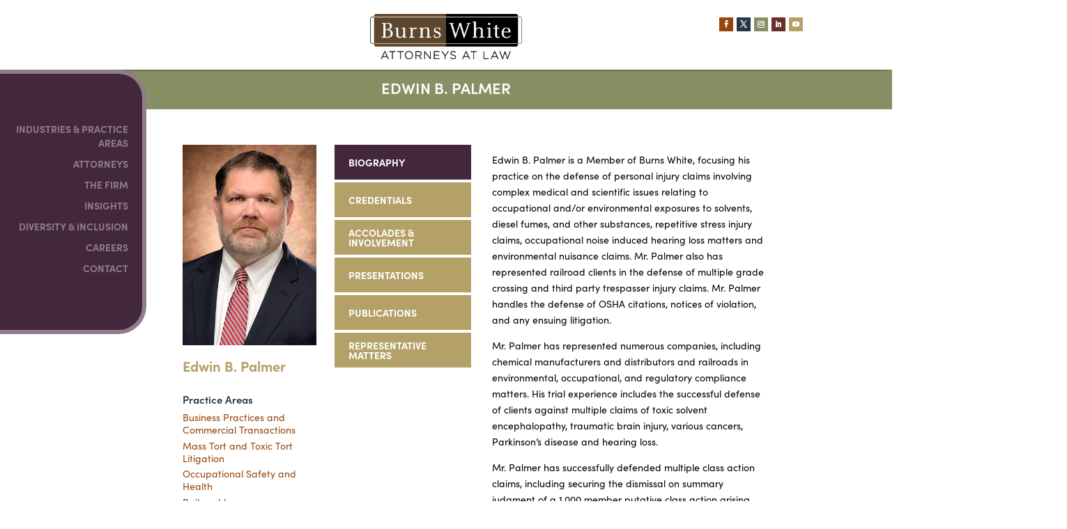

--- FILE ---
content_type: text/html; charset=utf-8
request_url: https://www.google.com/recaptcha/api2/anchor?ar=1&k=6Lez5MIhAAAAADRSw1a_83hq6k4LtuXHVCuKGkkT&co=aHR0cHM6Ly9idXJuc3doaXRlLmNvbTo0NDM.&hl=en&v=PoyoqOPhxBO7pBk68S4YbpHZ&size=invisible&anchor-ms=20000&execute-ms=30000&cb=ardezpjnj8zy
body_size: 48621
content:
<!DOCTYPE HTML><html dir="ltr" lang="en"><head><meta http-equiv="Content-Type" content="text/html; charset=UTF-8">
<meta http-equiv="X-UA-Compatible" content="IE=edge">
<title>reCAPTCHA</title>
<style type="text/css">
/* cyrillic-ext */
@font-face {
  font-family: 'Roboto';
  font-style: normal;
  font-weight: 400;
  font-stretch: 100%;
  src: url(//fonts.gstatic.com/s/roboto/v48/KFO7CnqEu92Fr1ME7kSn66aGLdTylUAMa3GUBHMdazTgWw.woff2) format('woff2');
  unicode-range: U+0460-052F, U+1C80-1C8A, U+20B4, U+2DE0-2DFF, U+A640-A69F, U+FE2E-FE2F;
}
/* cyrillic */
@font-face {
  font-family: 'Roboto';
  font-style: normal;
  font-weight: 400;
  font-stretch: 100%;
  src: url(//fonts.gstatic.com/s/roboto/v48/KFO7CnqEu92Fr1ME7kSn66aGLdTylUAMa3iUBHMdazTgWw.woff2) format('woff2');
  unicode-range: U+0301, U+0400-045F, U+0490-0491, U+04B0-04B1, U+2116;
}
/* greek-ext */
@font-face {
  font-family: 'Roboto';
  font-style: normal;
  font-weight: 400;
  font-stretch: 100%;
  src: url(//fonts.gstatic.com/s/roboto/v48/KFO7CnqEu92Fr1ME7kSn66aGLdTylUAMa3CUBHMdazTgWw.woff2) format('woff2');
  unicode-range: U+1F00-1FFF;
}
/* greek */
@font-face {
  font-family: 'Roboto';
  font-style: normal;
  font-weight: 400;
  font-stretch: 100%;
  src: url(//fonts.gstatic.com/s/roboto/v48/KFO7CnqEu92Fr1ME7kSn66aGLdTylUAMa3-UBHMdazTgWw.woff2) format('woff2');
  unicode-range: U+0370-0377, U+037A-037F, U+0384-038A, U+038C, U+038E-03A1, U+03A3-03FF;
}
/* math */
@font-face {
  font-family: 'Roboto';
  font-style: normal;
  font-weight: 400;
  font-stretch: 100%;
  src: url(//fonts.gstatic.com/s/roboto/v48/KFO7CnqEu92Fr1ME7kSn66aGLdTylUAMawCUBHMdazTgWw.woff2) format('woff2');
  unicode-range: U+0302-0303, U+0305, U+0307-0308, U+0310, U+0312, U+0315, U+031A, U+0326-0327, U+032C, U+032F-0330, U+0332-0333, U+0338, U+033A, U+0346, U+034D, U+0391-03A1, U+03A3-03A9, U+03B1-03C9, U+03D1, U+03D5-03D6, U+03F0-03F1, U+03F4-03F5, U+2016-2017, U+2034-2038, U+203C, U+2040, U+2043, U+2047, U+2050, U+2057, U+205F, U+2070-2071, U+2074-208E, U+2090-209C, U+20D0-20DC, U+20E1, U+20E5-20EF, U+2100-2112, U+2114-2115, U+2117-2121, U+2123-214F, U+2190, U+2192, U+2194-21AE, U+21B0-21E5, U+21F1-21F2, U+21F4-2211, U+2213-2214, U+2216-22FF, U+2308-230B, U+2310, U+2319, U+231C-2321, U+2336-237A, U+237C, U+2395, U+239B-23B7, U+23D0, U+23DC-23E1, U+2474-2475, U+25AF, U+25B3, U+25B7, U+25BD, U+25C1, U+25CA, U+25CC, U+25FB, U+266D-266F, U+27C0-27FF, U+2900-2AFF, U+2B0E-2B11, U+2B30-2B4C, U+2BFE, U+3030, U+FF5B, U+FF5D, U+1D400-1D7FF, U+1EE00-1EEFF;
}
/* symbols */
@font-face {
  font-family: 'Roboto';
  font-style: normal;
  font-weight: 400;
  font-stretch: 100%;
  src: url(//fonts.gstatic.com/s/roboto/v48/KFO7CnqEu92Fr1ME7kSn66aGLdTylUAMaxKUBHMdazTgWw.woff2) format('woff2');
  unicode-range: U+0001-000C, U+000E-001F, U+007F-009F, U+20DD-20E0, U+20E2-20E4, U+2150-218F, U+2190, U+2192, U+2194-2199, U+21AF, U+21E6-21F0, U+21F3, U+2218-2219, U+2299, U+22C4-22C6, U+2300-243F, U+2440-244A, U+2460-24FF, U+25A0-27BF, U+2800-28FF, U+2921-2922, U+2981, U+29BF, U+29EB, U+2B00-2BFF, U+4DC0-4DFF, U+FFF9-FFFB, U+10140-1018E, U+10190-1019C, U+101A0, U+101D0-101FD, U+102E0-102FB, U+10E60-10E7E, U+1D2C0-1D2D3, U+1D2E0-1D37F, U+1F000-1F0FF, U+1F100-1F1AD, U+1F1E6-1F1FF, U+1F30D-1F30F, U+1F315, U+1F31C, U+1F31E, U+1F320-1F32C, U+1F336, U+1F378, U+1F37D, U+1F382, U+1F393-1F39F, U+1F3A7-1F3A8, U+1F3AC-1F3AF, U+1F3C2, U+1F3C4-1F3C6, U+1F3CA-1F3CE, U+1F3D4-1F3E0, U+1F3ED, U+1F3F1-1F3F3, U+1F3F5-1F3F7, U+1F408, U+1F415, U+1F41F, U+1F426, U+1F43F, U+1F441-1F442, U+1F444, U+1F446-1F449, U+1F44C-1F44E, U+1F453, U+1F46A, U+1F47D, U+1F4A3, U+1F4B0, U+1F4B3, U+1F4B9, U+1F4BB, U+1F4BF, U+1F4C8-1F4CB, U+1F4D6, U+1F4DA, U+1F4DF, U+1F4E3-1F4E6, U+1F4EA-1F4ED, U+1F4F7, U+1F4F9-1F4FB, U+1F4FD-1F4FE, U+1F503, U+1F507-1F50B, U+1F50D, U+1F512-1F513, U+1F53E-1F54A, U+1F54F-1F5FA, U+1F610, U+1F650-1F67F, U+1F687, U+1F68D, U+1F691, U+1F694, U+1F698, U+1F6AD, U+1F6B2, U+1F6B9-1F6BA, U+1F6BC, U+1F6C6-1F6CF, U+1F6D3-1F6D7, U+1F6E0-1F6EA, U+1F6F0-1F6F3, U+1F6F7-1F6FC, U+1F700-1F7FF, U+1F800-1F80B, U+1F810-1F847, U+1F850-1F859, U+1F860-1F887, U+1F890-1F8AD, U+1F8B0-1F8BB, U+1F8C0-1F8C1, U+1F900-1F90B, U+1F93B, U+1F946, U+1F984, U+1F996, U+1F9E9, U+1FA00-1FA6F, U+1FA70-1FA7C, U+1FA80-1FA89, U+1FA8F-1FAC6, U+1FACE-1FADC, U+1FADF-1FAE9, U+1FAF0-1FAF8, U+1FB00-1FBFF;
}
/* vietnamese */
@font-face {
  font-family: 'Roboto';
  font-style: normal;
  font-weight: 400;
  font-stretch: 100%;
  src: url(//fonts.gstatic.com/s/roboto/v48/KFO7CnqEu92Fr1ME7kSn66aGLdTylUAMa3OUBHMdazTgWw.woff2) format('woff2');
  unicode-range: U+0102-0103, U+0110-0111, U+0128-0129, U+0168-0169, U+01A0-01A1, U+01AF-01B0, U+0300-0301, U+0303-0304, U+0308-0309, U+0323, U+0329, U+1EA0-1EF9, U+20AB;
}
/* latin-ext */
@font-face {
  font-family: 'Roboto';
  font-style: normal;
  font-weight: 400;
  font-stretch: 100%;
  src: url(//fonts.gstatic.com/s/roboto/v48/KFO7CnqEu92Fr1ME7kSn66aGLdTylUAMa3KUBHMdazTgWw.woff2) format('woff2');
  unicode-range: U+0100-02BA, U+02BD-02C5, U+02C7-02CC, U+02CE-02D7, U+02DD-02FF, U+0304, U+0308, U+0329, U+1D00-1DBF, U+1E00-1E9F, U+1EF2-1EFF, U+2020, U+20A0-20AB, U+20AD-20C0, U+2113, U+2C60-2C7F, U+A720-A7FF;
}
/* latin */
@font-face {
  font-family: 'Roboto';
  font-style: normal;
  font-weight: 400;
  font-stretch: 100%;
  src: url(//fonts.gstatic.com/s/roboto/v48/KFO7CnqEu92Fr1ME7kSn66aGLdTylUAMa3yUBHMdazQ.woff2) format('woff2');
  unicode-range: U+0000-00FF, U+0131, U+0152-0153, U+02BB-02BC, U+02C6, U+02DA, U+02DC, U+0304, U+0308, U+0329, U+2000-206F, U+20AC, U+2122, U+2191, U+2193, U+2212, U+2215, U+FEFF, U+FFFD;
}
/* cyrillic-ext */
@font-face {
  font-family: 'Roboto';
  font-style: normal;
  font-weight: 500;
  font-stretch: 100%;
  src: url(//fonts.gstatic.com/s/roboto/v48/KFO7CnqEu92Fr1ME7kSn66aGLdTylUAMa3GUBHMdazTgWw.woff2) format('woff2');
  unicode-range: U+0460-052F, U+1C80-1C8A, U+20B4, U+2DE0-2DFF, U+A640-A69F, U+FE2E-FE2F;
}
/* cyrillic */
@font-face {
  font-family: 'Roboto';
  font-style: normal;
  font-weight: 500;
  font-stretch: 100%;
  src: url(//fonts.gstatic.com/s/roboto/v48/KFO7CnqEu92Fr1ME7kSn66aGLdTylUAMa3iUBHMdazTgWw.woff2) format('woff2');
  unicode-range: U+0301, U+0400-045F, U+0490-0491, U+04B0-04B1, U+2116;
}
/* greek-ext */
@font-face {
  font-family: 'Roboto';
  font-style: normal;
  font-weight: 500;
  font-stretch: 100%;
  src: url(//fonts.gstatic.com/s/roboto/v48/KFO7CnqEu92Fr1ME7kSn66aGLdTylUAMa3CUBHMdazTgWw.woff2) format('woff2');
  unicode-range: U+1F00-1FFF;
}
/* greek */
@font-face {
  font-family: 'Roboto';
  font-style: normal;
  font-weight: 500;
  font-stretch: 100%;
  src: url(//fonts.gstatic.com/s/roboto/v48/KFO7CnqEu92Fr1ME7kSn66aGLdTylUAMa3-UBHMdazTgWw.woff2) format('woff2');
  unicode-range: U+0370-0377, U+037A-037F, U+0384-038A, U+038C, U+038E-03A1, U+03A3-03FF;
}
/* math */
@font-face {
  font-family: 'Roboto';
  font-style: normal;
  font-weight: 500;
  font-stretch: 100%;
  src: url(//fonts.gstatic.com/s/roboto/v48/KFO7CnqEu92Fr1ME7kSn66aGLdTylUAMawCUBHMdazTgWw.woff2) format('woff2');
  unicode-range: U+0302-0303, U+0305, U+0307-0308, U+0310, U+0312, U+0315, U+031A, U+0326-0327, U+032C, U+032F-0330, U+0332-0333, U+0338, U+033A, U+0346, U+034D, U+0391-03A1, U+03A3-03A9, U+03B1-03C9, U+03D1, U+03D5-03D6, U+03F0-03F1, U+03F4-03F5, U+2016-2017, U+2034-2038, U+203C, U+2040, U+2043, U+2047, U+2050, U+2057, U+205F, U+2070-2071, U+2074-208E, U+2090-209C, U+20D0-20DC, U+20E1, U+20E5-20EF, U+2100-2112, U+2114-2115, U+2117-2121, U+2123-214F, U+2190, U+2192, U+2194-21AE, U+21B0-21E5, U+21F1-21F2, U+21F4-2211, U+2213-2214, U+2216-22FF, U+2308-230B, U+2310, U+2319, U+231C-2321, U+2336-237A, U+237C, U+2395, U+239B-23B7, U+23D0, U+23DC-23E1, U+2474-2475, U+25AF, U+25B3, U+25B7, U+25BD, U+25C1, U+25CA, U+25CC, U+25FB, U+266D-266F, U+27C0-27FF, U+2900-2AFF, U+2B0E-2B11, U+2B30-2B4C, U+2BFE, U+3030, U+FF5B, U+FF5D, U+1D400-1D7FF, U+1EE00-1EEFF;
}
/* symbols */
@font-face {
  font-family: 'Roboto';
  font-style: normal;
  font-weight: 500;
  font-stretch: 100%;
  src: url(//fonts.gstatic.com/s/roboto/v48/KFO7CnqEu92Fr1ME7kSn66aGLdTylUAMaxKUBHMdazTgWw.woff2) format('woff2');
  unicode-range: U+0001-000C, U+000E-001F, U+007F-009F, U+20DD-20E0, U+20E2-20E4, U+2150-218F, U+2190, U+2192, U+2194-2199, U+21AF, U+21E6-21F0, U+21F3, U+2218-2219, U+2299, U+22C4-22C6, U+2300-243F, U+2440-244A, U+2460-24FF, U+25A0-27BF, U+2800-28FF, U+2921-2922, U+2981, U+29BF, U+29EB, U+2B00-2BFF, U+4DC0-4DFF, U+FFF9-FFFB, U+10140-1018E, U+10190-1019C, U+101A0, U+101D0-101FD, U+102E0-102FB, U+10E60-10E7E, U+1D2C0-1D2D3, U+1D2E0-1D37F, U+1F000-1F0FF, U+1F100-1F1AD, U+1F1E6-1F1FF, U+1F30D-1F30F, U+1F315, U+1F31C, U+1F31E, U+1F320-1F32C, U+1F336, U+1F378, U+1F37D, U+1F382, U+1F393-1F39F, U+1F3A7-1F3A8, U+1F3AC-1F3AF, U+1F3C2, U+1F3C4-1F3C6, U+1F3CA-1F3CE, U+1F3D4-1F3E0, U+1F3ED, U+1F3F1-1F3F3, U+1F3F5-1F3F7, U+1F408, U+1F415, U+1F41F, U+1F426, U+1F43F, U+1F441-1F442, U+1F444, U+1F446-1F449, U+1F44C-1F44E, U+1F453, U+1F46A, U+1F47D, U+1F4A3, U+1F4B0, U+1F4B3, U+1F4B9, U+1F4BB, U+1F4BF, U+1F4C8-1F4CB, U+1F4D6, U+1F4DA, U+1F4DF, U+1F4E3-1F4E6, U+1F4EA-1F4ED, U+1F4F7, U+1F4F9-1F4FB, U+1F4FD-1F4FE, U+1F503, U+1F507-1F50B, U+1F50D, U+1F512-1F513, U+1F53E-1F54A, U+1F54F-1F5FA, U+1F610, U+1F650-1F67F, U+1F687, U+1F68D, U+1F691, U+1F694, U+1F698, U+1F6AD, U+1F6B2, U+1F6B9-1F6BA, U+1F6BC, U+1F6C6-1F6CF, U+1F6D3-1F6D7, U+1F6E0-1F6EA, U+1F6F0-1F6F3, U+1F6F7-1F6FC, U+1F700-1F7FF, U+1F800-1F80B, U+1F810-1F847, U+1F850-1F859, U+1F860-1F887, U+1F890-1F8AD, U+1F8B0-1F8BB, U+1F8C0-1F8C1, U+1F900-1F90B, U+1F93B, U+1F946, U+1F984, U+1F996, U+1F9E9, U+1FA00-1FA6F, U+1FA70-1FA7C, U+1FA80-1FA89, U+1FA8F-1FAC6, U+1FACE-1FADC, U+1FADF-1FAE9, U+1FAF0-1FAF8, U+1FB00-1FBFF;
}
/* vietnamese */
@font-face {
  font-family: 'Roboto';
  font-style: normal;
  font-weight: 500;
  font-stretch: 100%;
  src: url(//fonts.gstatic.com/s/roboto/v48/KFO7CnqEu92Fr1ME7kSn66aGLdTylUAMa3OUBHMdazTgWw.woff2) format('woff2');
  unicode-range: U+0102-0103, U+0110-0111, U+0128-0129, U+0168-0169, U+01A0-01A1, U+01AF-01B0, U+0300-0301, U+0303-0304, U+0308-0309, U+0323, U+0329, U+1EA0-1EF9, U+20AB;
}
/* latin-ext */
@font-face {
  font-family: 'Roboto';
  font-style: normal;
  font-weight: 500;
  font-stretch: 100%;
  src: url(//fonts.gstatic.com/s/roboto/v48/KFO7CnqEu92Fr1ME7kSn66aGLdTylUAMa3KUBHMdazTgWw.woff2) format('woff2');
  unicode-range: U+0100-02BA, U+02BD-02C5, U+02C7-02CC, U+02CE-02D7, U+02DD-02FF, U+0304, U+0308, U+0329, U+1D00-1DBF, U+1E00-1E9F, U+1EF2-1EFF, U+2020, U+20A0-20AB, U+20AD-20C0, U+2113, U+2C60-2C7F, U+A720-A7FF;
}
/* latin */
@font-face {
  font-family: 'Roboto';
  font-style: normal;
  font-weight: 500;
  font-stretch: 100%;
  src: url(//fonts.gstatic.com/s/roboto/v48/KFO7CnqEu92Fr1ME7kSn66aGLdTylUAMa3yUBHMdazQ.woff2) format('woff2');
  unicode-range: U+0000-00FF, U+0131, U+0152-0153, U+02BB-02BC, U+02C6, U+02DA, U+02DC, U+0304, U+0308, U+0329, U+2000-206F, U+20AC, U+2122, U+2191, U+2193, U+2212, U+2215, U+FEFF, U+FFFD;
}
/* cyrillic-ext */
@font-face {
  font-family: 'Roboto';
  font-style: normal;
  font-weight: 900;
  font-stretch: 100%;
  src: url(//fonts.gstatic.com/s/roboto/v48/KFO7CnqEu92Fr1ME7kSn66aGLdTylUAMa3GUBHMdazTgWw.woff2) format('woff2');
  unicode-range: U+0460-052F, U+1C80-1C8A, U+20B4, U+2DE0-2DFF, U+A640-A69F, U+FE2E-FE2F;
}
/* cyrillic */
@font-face {
  font-family: 'Roboto';
  font-style: normal;
  font-weight: 900;
  font-stretch: 100%;
  src: url(//fonts.gstatic.com/s/roboto/v48/KFO7CnqEu92Fr1ME7kSn66aGLdTylUAMa3iUBHMdazTgWw.woff2) format('woff2');
  unicode-range: U+0301, U+0400-045F, U+0490-0491, U+04B0-04B1, U+2116;
}
/* greek-ext */
@font-face {
  font-family: 'Roboto';
  font-style: normal;
  font-weight: 900;
  font-stretch: 100%;
  src: url(//fonts.gstatic.com/s/roboto/v48/KFO7CnqEu92Fr1ME7kSn66aGLdTylUAMa3CUBHMdazTgWw.woff2) format('woff2');
  unicode-range: U+1F00-1FFF;
}
/* greek */
@font-face {
  font-family: 'Roboto';
  font-style: normal;
  font-weight: 900;
  font-stretch: 100%;
  src: url(//fonts.gstatic.com/s/roboto/v48/KFO7CnqEu92Fr1ME7kSn66aGLdTylUAMa3-UBHMdazTgWw.woff2) format('woff2');
  unicode-range: U+0370-0377, U+037A-037F, U+0384-038A, U+038C, U+038E-03A1, U+03A3-03FF;
}
/* math */
@font-face {
  font-family: 'Roboto';
  font-style: normal;
  font-weight: 900;
  font-stretch: 100%;
  src: url(//fonts.gstatic.com/s/roboto/v48/KFO7CnqEu92Fr1ME7kSn66aGLdTylUAMawCUBHMdazTgWw.woff2) format('woff2');
  unicode-range: U+0302-0303, U+0305, U+0307-0308, U+0310, U+0312, U+0315, U+031A, U+0326-0327, U+032C, U+032F-0330, U+0332-0333, U+0338, U+033A, U+0346, U+034D, U+0391-03A1, U+03A3-03A9, U+03B1-03C9, U+03D1, U+03D5-03D6, U+03F0-03F1, U+03F4-03F5, U+2016-2017, U+2034-2038, U+203C, U+2040, U+2043, U+2047, U+2050, U+2057, U+205F, U+2070-2071, U+2074-208E, U+2090-209C, U+20D0-20DC, U+20E1, U+20E5-20EF, U+2100-2112, U+2114-2115, U+2117-2121, U+2123-214F, U+2190, U+2192, U+2194-21AE, U+21B0-21E5, U+21F1-21F2, U+21F4-2211, U+2213-2214, U+2216-22FF, U+2308-230B, U+2310, U+2319, U+231C-2321, U+2336-237A, U+237C, U+2395, U+239B-23B7, U+23D0, U+23DC-23E1, U+2474-2475, U+25AF, U+25B3, U+25B7, U+25BD, U+25C1, U+25CA, U+25CC, U+25FB, U+266D-266F, U+27C0-27FF, U+2900-2AFF, U+2B0E-2B11, U+2B30-2B4C, U+2BFE, U+3030, U+FF5B, U+FF5D, U+1D400-1D7FF, U+1EE00-1EEFF;
}
/* symbols */
@font-face {
  font-family: 'Roboto';
  font-style: normal;
  font-weight: 900;
  font-stretch: 100%;
  src: url(//fonts.gstatic.com/s/roboto/v48/KFO7CnqEu92Fr1ME7kSn66aGLdTylUAMaxKUBHMdazTgWw.woff2) format('woff2');
  unicode-range: U+0001-000C, U+000E-001F, U+007F-009F, U+20DD-20E0, U+20E2-20E4, U+2150-218F, U+2190, U+2192, U+2194-2199, U+21AF, U+21E6-21F0, U+21F3, U+2218-2219, U+2299, U+22C4-22C6, U+2300-243F, U+2440-244A, U+2460-24FF, U+25A0-27BF, U+2800-28FF, U+2921-2922, U+2981, U+29BF, U+29EB, U+2B00-2BFF, U+4DC0-4DFF, U+FFF9-FFFB, U+10140-1018E, U+10190-1019C, U+101A0, U+101D0-101FD, U+102E0-102FB, U+10E60-10E7E, U+1D2C0-1D2D3, U+1D2E0-1D37F, U+1F000-1F0FF, U+1F100-1F1AD, U+1F1E6-1F1FF, U+1F30D-1F30F, U+1F315, U+1F31C, U+1F31E, U+1F320-1F32C, U+1F336, U+1F378, U+1F37D, U+1F382, U+1F393-1F39F, U+1F3A7-1F3A8, U+1F3AC-1F3AF, U+1F3C2, U+1F3C4-1F3C6, U+1F3CA-1F3CE, U+1F3D4-1F3E0, U+1F3ED, U+1F3F1-1F3F3, U+1F3F5-1F3F7, U+1F408, U+1F415, U+1F41F, U+1F426, U+1F43F, U+1F441-1F442, U+1F444, U+1F446-1F449, U+1F44C-1F44E, U+1F453, U+1F46A, U+1F47D, U+1F4A3, U+1F4B0, U+1F4B3, U+1F4B9, U+1F4BB, U+1F4BF, U+1F4C8-1F4CB, U+1F4D6, U+1F4DA, U+1F4DF, U+1F4E3-1F4E6, U+1F4EA-1F4ED, U+1F4F7, U+1F4F9-1F4FB, U+1F4FD-1F4FE, U+1F503, U+1F507-1F50B, U+1F50D, U+1F512-1F513, U+1F53E-1F54A, U+1F54F-1F5FA, U+1F610, U+1F650-1F67F, U+1F687, U+1F68D, U+1F691, U+1F694, U+1F698, U+1F6AD, U+1F6B2, U+1F6B9-1F6BA, U+1F6BC, U+1F6C6-1F6CF, U+1F6D3-1F6D7, U+1F6E0-1F6EA, U+1F6F0-1F6F3, U+1F6F7-1F6FC, U+1F700-1F7FF, U+1F800-1F80B, U+1F810-1F847, U+1F850-1F859, U+1F860-1F887, U+1F890-1F8AD, U+1F8B0-1F8BB, U+1F8C0-1F8C1, U+1F900-1F90B, U+1F93B, U+1F946, U+1F984, U+1F996, U+1F9E9, U+1FA00-1FA6F, U+1FA70-1FA7C, U+1FA80-1FA89, U+1FA8F-1FAC6, U+1FACE-1FADC, U+1FADF-1FAE9, U+1FAF0-1FAF8, U+1FB00-1FBFF;
}
/* vietnamese */
@font-face {
  font-family: 'Roboto';
  font-style: normal;
  font-weight: 900;
  font-stretch: 100%;
  src: url(//fonts.gstatic.com/s/roboto/v48/KFO7CnqEu92Fr1ME7kSn66aGLdTylUAMa3OUBHMdazTgWw.woff2) format('woff2');
  unicode-range: U+0102-0103, U+0110-0111, U+0128-0129, U+0168-0169, U+01A0-01A1, U+01AF-01B0, U+0300-0301, U+0303-0304, U+0308-0309, U+0323, U+0329, U+1EA0-1EF9, U+20AB;
}
/* latin-ext */
@font-face {
  font-family: 'Roboto';
  font-style: normal;
  font-weight: 900;
  font-stretch: 100%;
  src: url(//fonts.gstatic.com/s/roboto/v48/KFO7CnqEu92Fr1ME7kSn66aGLdTylUAMa3KUBHMdazTgWw.woff2) format('woff2');
  unicode-range: U+0100-02BA, U+02BD-02C5, U+02C7-02CC, U+02CE-02D7, U+02DD-02FF, U+0304, U+0308, U+0329, U+1D00-1DBF, U+1E00-1E9F, U+1EF2-1EFF, U+2020, U+20A0-20AB, U+20AD-20C0, U+2113, U+2C60-2C7F, U+A720-A7FF;
}
/* latin */
@font-face {
  font-family: 'Roboto';
  font-style: normal;
  font-weight: 900;
  font-stretch: 100%;
  src: url(//fonts.gstatic.com/s/roboto/v48/KFO7CnqEu92Fr1ME7kSn66aGLdTylUAMa3yUBHMdazQ.woff2) format('woff2');
  unicode-range: U+0000-00FF, U+0131, U+0152-0153, U+02BB-02BC, U+02C6, U+02DA, U+02DC, U+0304, U+0308, U+0329, U+2000-206F, U+20AC, U+2122, U+2191, U+2193, U+2212, U+2215, U+FEFF, U+FFFD;
}

</style>
<link rel="stylesheet" type="text/css" href="https://www.gstatic.com/recaptcha/releases/PoyoqOPhxBO7pBk68S4YbpHZ/styles__ltr.css">
<script nonce="xLwL38zXsUtqEepAj7wmSg" type="text/javascript">window['__recaptcha_api'] = 'https://www.google.com/recaptcha/api2/';</script>
<script type="text/javascript" src="https://www.gstatic.com/recaptcha/releases/PoyoqOPhxBO7pBk68S4YbpHZ/recaptcha__en.js" nonce="xLwL38zXsUtqEepAj7wmSg">
      
    </script></head>
<body><div id="rc-anchor-alert" class="rc-anchor-alert"></div>
<input type="hidden" id="recaptcha-token" value="[base64]">
<script type="text/javascript" nonce="xLwL38zXsUtqEepAj7wmSg">
      recaptcha.anchor.Main.init("[\x22ainput\x22,[\x22bgdata\x22,\x22\x22,\[base64]/[base64]/[base64]/[base64]/[base64]/[base64]/[base64]/[base64]/[base64]/[base64]\\u003d\x22,\[base64]\x22,\x22ZMOLw7fCvBDCm8Ktw5vCgjnCthoYw7/Do8KfQ8Kaw6LCqsKTw43CpUvDvjYbMcO5B3nCgGrDrXMJN8KzMD87w59UGglVO8OVwrXCgcKkccK5w7/[base64]/Ds1vDkgLCmsKJwprCnxXDoMKaXcOow5HCmXE4K8KewoVvTsOCQD9SacKow7oIwoZaw63DsHsawpbDvkxbZ3QPMsKhOzgAGFDDl0JcdxFMNBgQejXDqCLDrwHCswrCqsKwCiLDli3DoHNfw4HDlxcSwpcWw5LDjnnDpVF7Wm3CjHAAwoXDrnrDtcO/T37DrWFWwqhyCEfCgMK+w7t5w4XCrAM+Ggsuwq0tX8O3JWPCusOOw5YpeMKkCsKnw5sNwqRIwql5w6jCmMKNWjnCuxDChcOabsKSw50Rw7bCnMOjw7XDggbCkUzDmjMLDcKiwroAwoAPw4NQVMOdV8ODwrvDkcO/[base64]/DpRbDhMOSwrfDg8O5w7LDnzfDlw8Gw7vCkRbDqW89w6TCmsK+Z8KZw6HDvcO2w482wotsw5/CqFc+w4d7w4lPdcK/wobDtcOsDMKawo7CgzfCr8K9wpvCt8KhanrCksODw5kUw75Ww68pw6Inw6DDoXPCicKaw4zDsMKzw57DkcO/w4F3wqnDqjPDiH4jwoPDtSHCscOyGg9jVBfDsFfCtGwCPGddw4zCvsKdwr3DusKhPsOfDDcAw4Z3w6NOw6rDvcKLw51NGcOFV0s1PsOXw7I/[base64]/ClGQFwrTCisO0w755PMOhw514w7TCp8OywotUwogqHjpxEMKUw6ccwq1OeVfDrsKZPAMQw50uJ3DCisO/w5BDV8KQwrDDiVgBwr9Hw4XCq3XDl09tw5jDt009XnAzOihYacK7wpg6wqoJccOfwoAJwqlnUg3ChsKWwoZPw6ZgE8O6w4DDqAo5wo/DjlXDuA96FksRw4QgSMKTMsOmw7wHw4cyN8Kbw5nChFjCrSDCgsOmw4bCk8OJVQDDpz3DuBJfwoU+w6p7KAR4wqbDjsKCJkpwZ8OswrBaOFENwrZ7Rj/CnllUAsKBwoNxwr5zH8OOXcKfdDkQw7jCkxxnFi0occKhw5FHR8Knw6DCjmkPwpnCoMOaw79vw4xKwr/ChMKgwqvDj8KXCXXDoMKbwphywotvwp5JwocaTcK8R8OLw443w6ESIjPDkXvCqsKuFMOhaicwwoAgVsKpai3Cjx40bsOJCcKwZcKkQcOtw6bDn8KYw7LDkcKbf8Ogb8KUw53DtmMywqrCgTjDqcKwVnrCjEgObMO/QMOkwqXDu3Y/[base64]/[base64]/DtT7Dmy5DPXsOQ8KywrzDhsKSWXDDi8KHBMOfOsOfwqzDtQcBVwJmw5XDm8OVwodqw7rDsGXClzDDqHQwwo3DqEPDtxTCoUcsw7Y4Dl9lwoTDsh7CssOrw7HCmCDDpMObJsOUMMKCw7scT2kpw7dPwp8Ycz7DkVvCrX3DvB/CsXfCoMKbbsOsw4kmw5TDvkvDiMKawpFqworDhsO4EnpUJMObNcKcwr87wrU3w7YJMUfDp0/DisKIdFnCvcOGT2Bkw5tRRMKZw64Nw5BFdmBIw4TDmS3DvjzCosOmLMOfH0zDgTFEdMKkw6bDmsOPwqDChRNGGxjDu0TDicO6w53DqALCrXnCoMKCWnzDiEbDnWbDuxXDomDCu8Kqwp4WVMK/VzfCllp5OhHCrsKuw69ZwpIDY8Oawo9Zw4zCm8O+wpEnwpTDmsOfw6jCtmHCgAw8wpHClQ/Cr1BBeFZsLUAFwpk/[base64]/Ct8OyaMKuJklOw504wr/Dh8OKw7jDs2/ChcKVwoHChCcIKBAUKFrDomjDqsO6wp5SwqBGUMKgw4/Cu8KDw50qwqICw5lFwrQnwpFEOMKjJMKHIcKNYMK+w4NoCsOMbMKIwpDDqS7Dj8OMNy/CscKxw5ZmwoB5YkpSWyPDrU12wqvCmcOiegQvwqfDj3bDvjIgdcKFW2JIYz88JsKqfFBdP8OCJsOeW0fDo8OuR2TDisKfwqlRd2nCksKswo7Ds2TDhUjDpH58w4PCgsKTccOcScKFIkjDssOwPcOBw7zCg0nCoSlGw6HCu8KWw6/Cs1XDqz/Dn8OmLcKUPGZmJ8OLwpfDosKdwpoSwpjDocO9cMO2w7FgwrE9ci/[base64]/CpU0pDzEsWT/DjAl2wq/CiMOmZcKbw61eaMOudcKXVsKXDWVwZWdHNyjCsyEBwqYqw63Domspd8Opw7jCpsOJF8K+wo9UHXVUFcOpwrvDh0jDlDrDl8Oba01nwpw/[base64]/DjBUKahrCmmHDtyoEw6kqwr7DjythaXZQMMKtw5RhwpNwwqg6wqfDpWXCgVbCjcKqw7zCqwkDe8OOwpfDnTd+TsO5w4TCs8K1w7XDrDjCiE1dC8OAKcOzY8KDw4bDkMKaFip3wqPClMOie2dyLMKfJjPCnmcRw5hfX1NbT8OVbQfDq2/CjsO0IsODRSDCpncCS8OrUMKgw5zDrVhGWcOuwpzCpcKCw5fDkCFFw5JwLsKSw74TB2nDkTh/[base64]/NlrDhlcLFhgtwodBw4A2XMO9WcOow6/DoAPChlp5cl/DihnDqMKULcKyXRwxwo4JYD/CuGBiw5orw6fDqcOrEEjCqRLDj8K/[base64]/QMKhSHjDqFLCknjCnSV6PMKkBsKxw7TDtsKWw6jDjMKKTMKpw4HCnEXDkU3DrwljwrhBw6RkwpBsAcK6w6fDqMOjOcKMwp7CgirDrsKoTcOLworDvsOew5/CisOEw4FUwogsw5B4XA/CjwLDgW8IUcKNVMKrYcK+w4fDvwVmwqxqYBbCvCMBw4k7UAXDh8KiwqXDqcKHwonDgyZrw5zClMOtKMOPw71ew4dgK8KVwot6FMKLw5/Dvh7Dl8Ksw43CshQzGMK7wp9OMRrDtcK/[base64]/Dl8OBVsKALMOABnRywpzCtcKXwp/CqcKTID/DgsOdw5xre8Kaw7nDtcOww79XEg3Cg8KXDj0wVw/DucOkw5PCicKRcUgvfcOyGMOLwoUOwoIEZk7DrsOjwpk+wpHClDrDv23DtcK8YcKxZRUGAMOYwph4wrHDnTvCi8Ooe8KAaBbDlcKRR8K6w5E+ZT8fEGpnWsOBUXfCsMKYd8OSwr3DvMK1EsKHwqRCwqLDmMKPw645w5UJPsO2KyR4w65CcsK3w6hOw5wWwo/DhcKewrnCvQ3ClsKMVsKDdlV1dWRVeMOSYcONw65dw5LDi8ORwr/[base64]/YiHDkWvCp3NnwosMVsKhb8OTwo9Ef0IFTMOmwrVYAsKpeTfDgD/CoDF7AQkST8KWwoB0WcKdwrp1wrVHwqrCoFUqwqIKQkDCk8ONesKNG1/DgkhDBUjDtGXCsMOsSsOcbBMicF7Ds8OLwpLDjwrCuSRgwo/DoAPClsKqwrXDvcO2B8KGwprDlcKqUwQzAMKsw5DDmx50w6nDgHvDrMK4C1/DslhPCzwGw4XCqwjDk8Oiwr/CiT15wrR6w51/wpNhdH/Ds1TDmsKKw4rCqMK3WMKYHztqbGvDocKDJErCvXcTw5jCjHR1wosHXXE7fAl+w6PCrMKof1YVwpfCiyBcw5QRw4PClsO3InHDiMKWw5nDkDPDtQEGw7rCrMOHV8Kaw4zCisKJw7IDw4ENL8KYCsOdGMObwr7DgsKIw6/DqBXChxrDk8KobMKYw7HDtcK2XMOjw789bgfCiTXDpWtSw6vCux9lwpLDi8OKK8OLWMOONATDlmnClcOTKcOUwop5w4/[base64]/wqXDvsKXIDjCpMOfVcKbwpBpwq7DjcOjwprCjMOFTQTCr1nCiMO0w48TwobDtMKFYipbJF8VwoTCu3poEQLCvmpSwpPDkcKew7QkC8OMw7J1wqlYwrw3Ey/CqMKDw69ra8KpwqU0TsK6woNjwrLCpDx5NcKowozCpMO9w75QwpbDoTjCiV8MJ0o9GmXDvcKgwoplZlo/w5rDn8KHwqjCjnbCnMK4fGk9wpDDsko3PMKYwrTDocKBW8OaCcOfwqDDglIbM3zDjT7Dj8OJwrnDsXXCssOIBhnCj8KCw4wOWm/CtUPDrxnCvgbCmTUSw4PDuEh9Vhk1ScOgSDsTfwXCjcKqb1IUXMOvR8O+woMgw5FBcMKnb2wowo/[base64]/GcKtwq/CqMOLw7deCgTCvsKoXmJMw5ERAFHDnnHClsKxU8K6RsOMQMKXw5/CriHDrn/CscKMw6VswoZqAsOgwpXCklrDkm3DmX7DjXTDpzPCtW/DnD0PXAfDqTpZThRfOcKkZS3Ch8OIwrnDrMKvwplLw4M5w53DrVDCpkZ0bsKPFRsoKTzCt8OiFz/DjMOXw7fDgG1ZBmXCo8OqwqRqQsOYwq1cwrhxecOgcEsta8KSw51TbUY9wq08ZcOAwpEKwqgiBcOxaBTCicOiw6sHwpDCj8OKEMKrwpJjYcK1YkfDl3/[base64]/[base64]/Cj0vCpQDDgcO5w7lDdMKcS8KCwqd6ZiTDmXHCt3xrwptfA2XCgsO7w7vCqBY9XH5LwrJ9w71hwp9IZ2jCo1bCo2puwqt7w5QEw4Nkw43DqXXDncKfwoDDjsKxahwNw43CmCzCscKQwrHCn2fCplcKW2QKw5/Dsg7DlyJvL8O8UcOaw4cUGMOgw6bCvsOqPsOuanpFLkQsW8KYY8K5wpJ7L1/Dq8OcwpsAMSwKw6wkczTCrmrCind/w7rChcK8CnTDlisFDcKyJMKKw4TCiTgTw6sUwp7CsyE7PsOUw5bDnMOlwpXCvsOmwrpRHsOsw5hfw6/ClCpadx48FsK8w4rDmcOiwpTCtMO3GUkBc3tNKcKdwrVBwrVcwqLDmcKIw4DCs0srw5djwrTDmcOfw67CjcKeLCo/wo9KTyI4wr3DkzBlwoF4wpvDhsKVwpBSPU8aQ8OMw48iwrM4STlVW8OQwqtJPFxhX0vCmGzDoVsNwpTCohvDrcOvBjtaZsKtw7jDnS3CvFkBESLDnsO0w40WwroKYcK4w5vCiMKiwq3DusKZwp/CpsK5E8O/[base64]/CmS08w57CoMKjcGY1bcKHwqMew6kiCgnDrsKbVcKva3bCoU7DnMKmw5tvFWolXHFVw4B4woQnwoLCh8Kvw5DClwfCkyJSV8OEw7p5DSLCs8K1wo5QLnYYwrY1WsKbXDDCsTwew5fDnCfCn0dmSTQgRSXDri8FwqvDmsORJR9CMMK7wrRuWcOlw4/[base64]/D8K7w7IyE8O0w5XDn8Kfb0UIw414B8Oowo1Ew5JlwqnDmh7CnSzCoMKQwr7Cj8OXwpXChxLCosKUw7XCucOUacO8X3MCIG9qN1bDukAMw43CmlbCo8OkQQk8VsKMYQTDoCrCpmfDt8KEJcKGc0fDkcK/ejTCm8OcIcO0YEbCq0HDowzDtTA/[base64]/CgsOfw6NVw5HDkMKvfV/ClSJAHMKSwqEDw689woo5woXDncKoMmXDhsKOw6nClUnCjMO6QcKswrEzw6PDplnDq8KeJsKHGV59TcOBwpLDmG4TccOjecKWwr5ASMKpBjw7bcKsDsOZwpLDlDFgbk4Ow5/CmsOgSU/CssOVw7LDugDCu1/Djg/[base64]/CtcO1VsKkaW9JZATDjsOEBMOMw4LDl8KpwoBTw77DpAgMBlDCuxUdXgUrO1kHw505DsOjwoxmFhnCjDjDvcO4wrlPwpdXPsKLFU/DiAkrU8KVfhN6w5PCqMOLS8KpWHtCw5hzD1TCrMOMZl/[base64]/c2PCkUAZwr95w7PDmWArwpt2ecOvbHvCgBfCm3JcCExywokywofCqU0nwp0cw4E7UyPCkcKPB8OBwq7DjWsoXVwxSkjCvcKNw67CkMOHw5lYY8OXV0NLworDkiN2w6vDv8KFLHPDscKow5xDOQbCj0Nww5smwoHCg1s+V8O/c0Jlw79fIcKtwpQrwqBoYMOYV8OWw6BqDgrCumDCucKQIcKjF8KIbcK6w5XCisKbwpwVw7XDiG0sw5vDtwzCm0hPw4oQK8KdAy/Cn8OmwoHDrcOzOcKYV8KLSh0Qw6tAwoYTCcOTw63DqWXDhABiM8OUBsKawrDCusKEworCo8OGw5nCsMOYf8OBGR0nA8KlNy3Dq8O3w6oCRWwSEF/[base64]/CrARvaGxfw7TCi1A7KXLCiwDCoGPCn8OAwrHDii3DjVLDi8KECHx8wpzDscK6wqXDnMO5CsK+wrMdSiTDlR0swp/Ds3MGW8KNZ8KlSh/[base64]/QSY3wqwzwowaCsKCwq3DiUTDn8KXw6PCvcOzSnRmwo1Ewr/CkMOpwo0jF8KyMwTDq8K9wpLDssOBwqrCp2fDm0LCmMOEw4jDpsOhwoccw69mG8OWwr8twrxOAcO/[base64]/Dk8Ksw7XDkcOKw7/Dm8KFchVnw5vDvWDDocOEwpgWe1fCjcOJQCNGwqrDnsKpw4YCw5nCiCk3w7UnwqguSwTDlgosw7PDhcOXL8KEw4BPFFYzDAPDtcOATXXChsKsLl5aw6fCtSFDwpbDj8OAacKIw5fCgcOXel8EEMK5wqIZV8OkaHkbZMOyw7DCqsKcw5jCocKnbsKUwrwpQsKlwr/CvknDoMOoZzTDoCI1w74jw6TCmcOIwplVHUjDjsOfMDJ+Yn17wrnDl01tw5DCtsKHT8KcMHxvw5UDI8K+w4/CuMODwp3CnsO5YnR1WyxuA1cCwqLDkHtBecOOwrwCwpttGMK8CsKHFsKiw5LDicO9DsObwpvCt8Kuw5saw5UfwrcUT8KPPTVLwrnCk8OqwoLCp8KbwrbDo1nDvmjDmsO4w6JewozCgMOFbsK3wod/SMO4w7rCpQUnAMK4wqJyw7QPwrzDgMKhwqc9BsKhVsKLwqTDlyvCp3LDm2V2XiU+OXHCm8KXB8OJC39ICU/Djw5wDSM/w7wKfnHDjgIQPCjDsC5dwrNbwqhHZsOnT8OVw5TDo8OZA8KdwrI5UAITYcK3wpfDssOqwrplw6s8w7TDjMKaXsOCwrhGVMKqwoQpw6/[base64]/CkcKzElFmw7rDtWBQw6XDnhZsw53DnsOKVV/Dg3TDlMKEIEFqw63CvcO0w6M+wpbCncOfwplww6/[base64]/[base64]/[base64]/[base64]/[base64]/[base64]/DmcOcwqjDhsK9w7xVw5HCucOiw4vDiHbDv8Kbw7DDtz/CgMK7wrPDrsOdHRrDisKBEMOYwqwaQMKXJMKfNMKCEUcKw7cfT8OoVEzDsnPDp1/CoMO0QjHCqkbCt8Ouw5HDnGPCocOuwrY2EVo8w6xdw4YYwpLCucOCVcKfBsKyPjXClcKkSsOEYz5Rw5vDhMOnwo3DmMK1w63DgcKTw7diwq7Cu8OrbcKxP8Oewo0RwqY/wrB7BWvDl8KXNMKqw7RLw5NCwqVgdwl4wo0Zw49RIcOrKGNHwp7Ds8O5w5/DhcKbSF/CvSfCtHzDvwLCkcOWHcOaIFXDpcO4LsKpw4tWGAjDglrDmDnCqjEewqvDrzwfwq3DtsKfwpxewoJRBVrCqsK2wpk4EFAmbMOiwpvDtsKEHsOnN8Kfwr1nHMO/w4/DsMKoNjxdw4jCsS9jTxFyw4PCpcOKHsODUBLDjntEwoVQGhzCvcOww7dwexhlLMOywpg9ZsKNJsOCwoU1w5F9fWDCsFNZwozCjsKKMGcCwqY5wqoAfMK+w7rCp3zDisOBJsO/[base64]/Cv8O9QMOVMVbDmcKqCcOkwqXDsGZxw4HCrFfCt23CrMOew7rDqMOXw54Pw68sEDIZwpJ+XyRpwqXDmMO+PMKZw7fDpMKIw50iasKuHhp1w40TLcKzw4s/[base64]/[base64]/CtnzDkS8CwrjDu8OnwqIETiXDoU3Ch8O6w4Rgw5PCoMK/wp7CvGPCocOPwr7Dp8Ouw6glLRDCsnnDkAEcMH/DgUYow7Exw5TColLCiV/ClcKewovCrwQIwrfCvsKswrcFR8OVwpVlKgrDvFskTcK9w6gPw6PCisOQwqrDqMOGAirDvcKRwojChDDDrMKDFsKLw5jClMKqwofDsgEKGcKbb24rw7NQwqhWw5EVw5x7w5/Cg2oPDcO/woxyw6lxLXUrwrfDvAnDgcKQwqrCtRzCiMOrw4LCtcOqXHlWOFZ5E0gPbsOgw53DhsKrw6FqKVwIE8OTwoB/[base64]/CvFFEwrfDmVNnScO5wqfDlsKsw6fDox18GVbCpcOpSTh9LMKhLQjCvlnCmsOCXlTCozQfDVbDk2LCicOHwpzDksObakbDijsvwqLDkAk8wojCkMKLwqxpwqLDnTN4VQ/DicO4w4ooCMOdw6jCnWbDv8OhAQ7Cs0MywqXCsMKHw7gvwpQebMKsB2kMDMK2wo9Sf8O9VMKgwr/CucOLwqzDpxVzZcOSf8OhdiHCjV5ewq85woArUMORwo/[base64]/w6oUw67Cj0fCkwJqw4PDv8Oqw6gjUsO6MGPDssKuB8OUfHPCsWDCpMOIDCRiXTDDp8OybXTCscO0wonDnQrCvDvDj8KrwrdxIgYNBsO2VFJCw4Ifw711dMKdw7FbdH/Ds8OFw43DmcOEeMO9wq0VWR7CrWDCk8K/ZMOuwqHDuMKGwoPCkMOYwpnCiX11wpIKUnHCuTgNSn/DrmfClcKAw7rCsGYvw6xYw6UuwqADYcKNQcO+JwPDtcOrw51sC2N+aMOLdTh+ecONwqMeQsOjBcOmd8K9KRzDrm5aHcK+w4Vjwo3DvsKawqXDhcKNZTwMwpQaJMOBwpbCqMKzCcKCW8Kow7pOw69wwq7DmHDCoMKvG0AddXjDv33Ct247NX18RUnClhTDuQ/DkMObRzsoTMKfwrXDh0vDlznDgMK2wrDCm8Oqw4NSw7dUEHDDpnzCqzvCuybDgQnDlMKbIsOhcsKzw6TCt2EyUiPCr8OEwrwtwrlXdWTDrSYnWyhew4B+ADhGw5o4w4/DjsOVwqtfY8KSwr1kHR8MYA3Cr8OfOsO/B8K+UDw0wqVyFsOOYmNBw7sQw5hFwrfDhMOSw4EEVi3DnMKew5TDtwtwEXNsMsKDOEvCo8KywqdNIcK4IHhKH8OFSMKdwrMBIj8sVsO6HULDiBTDm8KMw73CkcORQsOPwqAdw5HDmsKdQD/CncKoLsOPfzZOdMO8BnPCtQsmw7PDvwDDsmXCkAnDnDjDlmYfwrjDvjrDtsO+Nx8ZLcKJwrJGw78Fw6PDqwAnw5s+N8KteQjCq8KMF8OtXH/Ciz3DqxcsMTMBIMOmL8KAw7gSw4J7O8OqwpjDrClfZWbDvcK5w5JdAMOEB2XDu8OWwpvCncOSwr9BwoVyRX4bPlHCjSTCljzDlDPCqsOzf8OxecO7CFXDr8OGUgLDgH4wd03DtcOJK8OUwptQK18NFcOET8KMw7NoacKew6bDqW0MEh3CkEBQw6w8wp/CihLDigNSw6ZNwqzCj0LCmcK+S8KIwo7ClihowpfDklRqScKQLxwaw7kLw6oqw7ACw6xhYcKyFsOJfsKVZcOOacKDw5jDukXDo13ClMOew5rDgsKKQTnDkgwKw4rCm8OMwonDlMK1Ahc1wotYwrLCvCw/[base64]/DvVd+BgLCpjN5Th1mw55NcQnDicO2fnPCqTBCwoEPBRYjw7XCo8Okwp3CmsOsw7lIw7DDiVtQwpvDl8Kmw4jClMOEGipaG8OLGSHCncKIacOCGBLCtRAYw6DCucOQw6DDicKmw5MLZMOLIjvDvMOSw6Eow4vDlhDDscKcdcO+JMOlc8K9WUl+w6lNCMO9EH/[base64]/CvcOcwoXDs8Odwp/CrAAWMcK6w5kMdwvCksKQwqUJKA08w4bCkMKjMcODw5lSeQjCq8KlwqAxw65BZMKEw57DvcOwwrLDrcOpRkDDoUByP3/[base64]/DtwYFfcKlw4rDosOywogoXGPCvhTDlsOZbE/DgjVXV8KKOGzDrcOxecOnMsO6woVBOcOVw7/CqMODwp/[base64]/Cnn9jPcOew7VMwpt7wrBcwqvCp8OdAcOUwpnDtMKnWXdqSirDumhvJcKTwrEtRzZGZx/[base64]/DkWRlEsOoSE8mN8OaAAUAw77CnsK9NBfDrsO0wqnDgCAmwo3DnsOtw4hRw5zDuMOCHcOzHCZUw4nCn3zDgAIYw7LCsytpw4nDn8KwZgkQbcK7eyZVbyvCuMKDJMOZwqjDkMOQV3UXwpp8JsKgU8OLTMOhKsO/[base64]/DrsOlw7cKScKQwqAyw7vCkmbCp8O1w4jCjMKqw4jDnsOWw7cKw5B8IsOvwpVvUwvDu8OrIMKOwr4mwr7CuWjCjcKhw5DCqBjCt8OVdUwEwprCgTtRBmNuZRIUazFfw4vDrFpsWMOoQMKsOxMaZ8Kpw6/[base64]/CpnxawrEXwpNUw6ZRM0/Cn8KawrAPZDg/YGpAPXlrQ8KTXhkMw4B3w67Cp8OrwqlfHWNFw54ZLDtNwr7DjcOTChTCpFZ8LsKcSF14ZcOgw7/DlsK/wr4hGcOfR1gHRcK0XsORw5sedsKnYQPCj8K7wrTDpMOqMcOaSQ7DocOxw7HCojrDo8Kww5hTw5gowqPDjMKXw41MFhk2bsK5w54dw7XCgiILwo4cEMOhw78Iw78KBsOxCsKGw5zDh8OFZsKEwpRSw6fDt8K5YR8vMMKfFgTCqcO8wr80w4hkwr0+worCvcO/XcKDwoPDpMOqwr1mT0XDjsKZw67CuMKoGWpow5/DqcKiB0zCisOfwqrDm8Opw7PCjMO4w64ow6XCrsOVO8OXYMOeOijDlk/Dl8K2QTXDh8OCwqbDhcOSP2w1JHwxw5VKwotLw4gWwq1VC27Cr2/DjGDCo2I2TcOjEyY2wq4qwoHDoxfCp8OpwrdCZ8KRdAjDuzHCicKebnLCjVfCuwZuHcOSQHQDRVfDpsOmw48Pwp4AWcOyw7/CqEzDrMOhw6wWwo/Co37DqTc9WhzCkWExU8KgFsKjJsOJL8OPOsOZaHfDu8KiY8OPw57DkMKPF8Knw6EoLC7CuFfDrSLClMOIw5cHKVPCsjjCjH5ewoFdw5F/w7FaSEFmwq53H8OKw4gZwogjEWfCvcOpw53DpsOVwo8yZSrDmDMsE8KyGcOVw5EPw6nCjMOTO8OMwpbDjnnDuyTCvUbCoGjDtcKNFSTDohVsNmHCosOrwrzDm8KdwrvCgsO/wp3DmzFrTQ5swrPDiDltaXQ4HXkNAcOQwobCkgwBwpTDqyxPwrh1SMKPMMOKwrPCp8ObQAPDhsK9LAE4w4jDt8KUb2c/[base64]/DoWfCkcKdw4zDm8OMw5fCsmZzwpzDsnTDh8Odw7TDo1BWw7NpDMOYw7HCiEAsw4bDgcKsw6FZwpzDi2fDsFPDlm/Ct8OAwoTDvCPDisKNZ8OLRjnDjsOZQMK3NVhWdcKdeMOvw43DsMKZVsKdwovDrcKJXcOCw4l8w4jDt8Kww6FkU0bCtMO/w6NybcOuX0bDmsOXF1/ChS0wccOfRWLDqyBLIsOiMcK7dMKTcTAnZTpFw77Dj3JfwpNXIMO3w6nCvsOuw6xbw7lnwofCssOyJ8ONw6FOawHDp8OcI8OZwrYJw5ADw47Dr8OkwoFIwp/Dp8KFwr01w4fDvcKpwqbChsKhw7l/E0PDmMOuX8OmwqbDqAF3wrDDo0p5w6wvw5UFMMKWw5Iew75Sw7nCjDZtwo3ChcOSVHfDjxw2HGITw6gNa8KHXQdEwp5gw7fDu8OBKsKcRMKhVhDDm8KvZALCvMKsDmsnFcOUw4jDoTjDo0UlH8KhfVrCmMKgWGImSMOqwpvDpMOEYRJ/wqbDqkTCgsKxwrPDksOhwpY5w7XCsEcowqlYwqBqwp4feCjDssKQwoE+w6JJQmNWw5AZNMOMw4PDpS9eMsKXWcKKBcKVw6HDlsOxCMK8K8KewpLCpiHCrVTCuD7DrcOkwqLCtMKZO2PDrHtOacOEw6/CokRaOiVHfUFsX8O4woZ9NAUPX15Kw6ccw6oVwp0mGcKOw5kVCcKVwocfwpXCncOyHFtSNhzDuXpfw5PCn8OVbnhQw7ltFMKewpfCgUfDqmZ3w4UFT8OhAMKMfSrDnSDCicOuwpbDoMOGdCEmB3ZCw5Qyw5kJw5PDvMOzA0bCgsK8w5F0aDtZw7Ydw5/CvsOMwqABHsOrwpvChwjDnzJDB8OqwpZ6PMKhdkXDh8KKwrdDwqjCnsKbR0TDncOKwpMbw4Yzw7bChScwQsKfOB1SbF/CtMKiLBsAwp7Dh8KEJ8OVw6TCkDc3IcKrY8KJw5fCsH4QdFHCjhhpRcK+DcKew69XOTzDl8O7MAFvXwpZeTlJOMOoPW/DuRrDqQcNwrDDmHhew65wwoHCkETDvi1jC27DvsOaR2TDl1U4w5rDhx7Co8OBFMKTOAdfw57DjEnDuG1OwrrCrcO3DcOJLMOnwpfDvMO/UlFDKmDCtMOpGQjDtcKRS8KhVcKTVQ7CqFhZwqHDkD3DgX/Dvzo+wpbDjcKYw4zDnUBXcMO5w7Iicy8CwoZOw6EpD8ObwqcpwpcQC3Bmw4x6asKFw5DDj8OTw7IJBcO7w6/DqsOwwr4nNj/CvcO4UsKhU2zDiiUtw7TCqRnCpVVawqzCqsOFAMKTKn7CnMK1wqlBN8Otw4HCljYGwoFAYcOxZ8ODw4XDscOCHsKVwpZ8KsOLOcOGEjNPwqTDoi3DgmHDsR3CqVbCmgJ9W0QBbE1awoLDiMKBwrRQT8K/[base64]/CqSLCkSbCh8KFe8KrwpsFOMKLMXdJw4RaHMOIOQY5woDDnXBtdVh0wqzDq2Y6w58ww4keJ34MUMO8w7NNw4YxS8O2w6JCBcOIDcOgBgjCssKBfCN0wrrCi8OrUFwLMxHCqsOew7xZVjoZw4RNwpjDmMKwKMObwr5rwpbClALDrMO0wqzDjcKmB8OiAcO4wp/[base64]/DjlfDlMOVwoxsQMOPwqTDjys2w6kPdcOBP0HClh/DvAI4LxjCnMOmw5HDqiMqQWlMIcKlwrp3wp1jw7PDskgqJwfCvDLDuMKPGxHDpsOqwp4Iw5MJwpQWwqNfUsK1M2h7XMOCwqzDt0gzw6/DosOGw6J2VcK5C8OQw5glwrDCjy3CtcK9w4XCncO8w5Vgw7jDqcKdMgFAw4vDnMK/[base64]/CkcOvSloxF8OCYUIow70oDDDDksK0wqEzNMKQwrQzwqPDjcKIwplqw5/Cly/DlsO+wrkewpHDksKswrgfw6MHUsONYsK3TmNewq3DrMK+w6HCqQ/CgTs/wozCizsEcMOSHGokw4kcwrlzAyHDv2pbw7RhwrPCkMK2wrXCmXFIBMK8w6vCu8KBF8OhKsKpw6QKwqPDvMOKfsKVVcOvb8OHRj/CqhxMw5PDlMKXw5LCnhfCksO4w65PDSjDpmp5w4R8aHnCnCvDpsOlHk4vd8KBJ8OZwqHDnlAiw5DClGfCoTHDqMO2w54OX1HCkMK4Rk9swqQVwokcw5bCmcKoegV+wrjCjsKuw545TlrDvsOPw4jCvWhyw4jDk8KaJxtJVcOFEsKrw63CiinDlcO4wp/DtMO4FMKoGMKLVcOAw6/CkWfDnHNyw4TCpGRgAz8twrV9bzAUwrrCgBXDrsK6BcKMKMOKI8KQwqPCqcKoOcOpwpjCpMKPVcO/w5TCg8OYfCvCki3Cp3PClBJgTyMiwqTDlTLCksOtw6jClcOBwo59acK9wpNWTGphwpsqw4J+wqTChFIAw5fDiCcHQsKkwovCsMK9SV7CpMObNsOiKMK+LTEIPXbCisKYeMKbw4B/w5TCiEcsw7wsw7XCu8KnUidqRjMYwp/DiB/CgU/Cm3nDp8KHMMKVw6LCsyzDvcK4ZA7DlxZWw6khS8KAwqrDkcOLK8O+wrnCqMKVKlfCpF/CvT3Cu3PDrikIw7w/RcOYaMO8w5JkUcKJwrbCgcKOw7sIKXjDusOCFG5vMcObR8OQUinCrXLCl8O/w5wsG2TClCZOwok2FcOAMm9Zwr/Cs8OrA8KswpzCtVhfFcKGf28XV8KqWDDDrMKyRVDDlsKmwoVAMcKbw4jCv8ORGmUVQT/DmBMbecKbSBbCocOSwrHCosO4FsKMw6ltdcOEbsKiCnU2WWPDgip7wrgcwoPDicOfU8O+Y8OJV0p3ekbCniMAwo3CimjDrXlcYF9xw75qWcKxw6EBRwzCtcOxOMKmVcOcb8KWQCJuWi/Dg1nDj8OMdsKOV8OUw4XDoCDCi8KjHXc8UmDCucKPRVE0ImIyKcKyw7zCjiLCjD7CmhgMwrN/[base64]/CsycMBxHDjUzDscOoQcOgw5d+wovCu8KpwqjClcOCBVBqRXnDuFY+wpXDvi46B8O8G8Kyw6PDr8O/[base64]/CgcKawqPDrmLCo0zChsKxwq1Aw6cUw4Y8wolYwp3DvxA1DsOXTsK+w7/DuAtew6o7wrETMsO7wprDgSvDncK3GcO/ccKuwqHDlW/DgiNuwrXDg8O1w7cAw75sw5nDqMOxcAbDpGEDEVbCmgjCmSjClxhPZDLCjMKCDDRTwpDCm23Dq8OOQcKfPWcxU8O4QsKsw7nClV3CrMOHN8Ofw7jDvsKPw60CCnDCtMOtw5Frw5zDo8OZAcOYQMK2wpPCiMO0wo8nOcOeR8KCDsO3w70cwoJMXHsmUAvDkMO+K2/DqMKvw4o4w43CmcOpSWLCu057wrvDtSUaFRMZd8KHJ8KTHDwZw4PDs0lJw5LCoiVBAMK9UhPDksOKwq8hwqF7wrUpwqnCssObwrnCtFLCp19Tw7p3T8OmVmvDu8O6MsOiElbDvwYcw5HCqGLChMOkw4nCoV8eGwnCpsKzw6xGWsKywqRNwq/DozrDoDQMw6Ebw7UAwp/[base64]/DisOKwopHA8KswoDDkUDCm8K9wromw5tYYsKAKcOqP8K+OcKSEMO5UEfCtEvCpsOkw6DDonzCsDo8w44hHnTDlsKCw7LDksOvakXDoB7CnMKrw6PDm25XVcOjwoNVwoPDlAjDl8OWwr4IwrNsKGvDhk4RFQvCmcKia8ORR8K/wrvDjCEIRMOowoN3w4rCllgCUcO+wp0twovDocKcw7R5woYCHx9Pw4J0FwLCqcKqwqAdw6/[base64]/[base64]/wq9iesOaQ0HCvVfDvU4Cw5tSd8OKfBUzw7hXwpXDmMOWwqZyZlc/w5w2S3nDksKxBAc6ZQlgTUt4ZRtfwoRZwpPChhk1w7Msw4A7wqIEw543w609wocaw4DDsSzCuSBOwrDDpkNRKzgxXWQRwrBPF1cge2zCvsOXw53Cnz3Clj/DhTzDkiRrM0AsWcOowqHCszYdQMKPw7tbwqjCvcOFw7p7w6NZIcO8GsKyegTDssK6w51ZdMKSwoFMw4HCsyjDvcKpfDTCkgkxf1LDvcO/WMKdwpoiw5jDh8KAw6rChcKIQMKaw4VTwq3CvB3CgMKXw5DDnsKZwr9ewqFeaVERwrQlIMOvFsO5wr1pw5HCucOMw6U1B2vCisOkw4jDrirDqcKjE8OZw7DDpcOIw6bDosO3w5jDijw+D2ckXMOUfxPCuSXDj2FTAGM+VsOsw63DkcKhXcKVw7Y2C8KIN8K/wqMlw5FSR8KlwptTwrPCokFxfTkYw6LCuGLDqsO3CGrCmMOzwrkNwpzDtCPDi08Xw7QlPMOLwrQ7wpsZBE/CmMOyw5ElwqvCrxfChH4vK0PDlcK7MTosw5oiw6t3MhjDpjHCucKfw6A9wqrDil4nwrIKwqJoEELCrMKYwrUXwoEYwqpVwo9ww5wkwpsVbBx/[base64]/CvzfCklzDmCF0CSrDlMKyw7VNAcK7OjwHw71Fw7kcwozDlClXFMOTwpTDksOtwrvDpsKmZ8KhNcOECcO1bsK4KMK/[base64]/[base64]/Dn8KBdMO2cMK4ZsO1FcK9dMOhwodfw4lFDR7DiAM0NWXDlTjDoRUEwog4FiJPCzkiGxDCqcOXTMOgCsK5w77DlD7CuQzDtsOAwqHDqV5Qw5LCo8OZw41ECsORd8OtwpfCuCjCsiTChDMURsO0dUnDiSt/SMKMw71Bw6x6RMKlUB8/w5LCgDhrYV4kw57DiMOFNh/Ck8ONwqTCjcObw5E7NEN/wrTCm8Kgw7saccOQwr3CtsKVdMK+w7rCp8OlwqvCnEQhNsK3wrtbw6R+BsKhwovCt8KRKGjCu8OuS2fCosKuGCzCp8KRwrLCoVjCoUbCnsOzwqQZw5HCo8OZODrDtDrCqiLDs8O2wr/[base64]/[base64]/DlgIpw6PDq2vCl8KiZ0rCrsOAVi04w4hew5Raw6RdQMO3XcO6IkPCicOJEcKcfSEYfsOJwoA1w6R5M8O9QVQuwprCt04JBsO3AnnDjkDDjsKlw6vCnl9nP8KAJcKaeyvDvcORbhXClcOgDDbCtcKCGn7CjMKxNCbCtwnDgB3ChhXDk2/DkT41wpjCocOgSsKfw7U8wpZTwrnCosKKDlpXNHNKwp3DjcKIw7sMwpfCmzjCnhktGUfChcKuex/DvcOOFUzDrMOFSlXDhhHDp8OGFADChAnDtcKfwoR+acOeFVBiw5xgwpXCmMKRw7RDLTkbwqfDi8KRJcOWwrTDl8Opw6V4wqtLMxtBPQLDg8KEWGXDg8OVwrXCh2TDvQjCpsK0f8Kaw4xWw7TCultzJQo1wq/CpjPDtsO3wqDCiGJRwocDw6cZZMOgwqnCr8OXEcKww45Nw48nw7Y3a3FMAgfCmHrDj2jDisKmBcKJJXUBw75La8OPKgg\\u003d\x22],null,[\x22conf\x22,null,\x226Lez5MIhAAAAADRSw1a_83hq6k4LtuXHVCuKGkkT\x22,0,null,null,null,0,[21,125,63,73,95,87,41,43,42,83,102,105,109,121],[1017145,681],0,null,null,null,null,0,null,0,null,700,1,null,0,\[base64]/76lBhmnigkZhAoZnOKMAhk\\u003d\x22,0,0,null,null,1,null,0,1,null,null,null,0],\x22https://burnswhite.com:443\x22,null,[3,1,1],null,null,null,1,3600,[\x22https://www.google.com/intl/en/policies/privacy/\x22,\x22https://www.google.com/intl/en/policies/terms/\x22],\x22WxvBIErHnEhV5mdeBTx8bk3XQhM6+kVT0zn00qOXytw\\u003d\x22,1,0,null,1,1768649433959,0,0,[11,27,97],null,[8,97,146,162],\x22RC-rwlKK6lYVcKFUg\x22,null,null,null,null,null,\x220dAFcWeA5X8ICLyJo0f13nPBRFisAOvlcTx7QKG2FYlBAGF8pmon16vHOSrzWY8Wa7EOgFF5ssSZNylF89RedF0gATFd_pm0orHA\x22,1768732234320]");
    </script></body></html>

--- FILE ---
content_type: text/css
request_url: https://burnswhite.com/wp-content/themes/Divi-child/style.css?ver=4.27.4
body_size: 3899
content:
/*
Theme Name: Divi Child
Theme URI: http://www.elegantthemes.com/gallery/divi/
Template: Divi
Author: Elegant Themes
Author URI: http://www.elegantthemes.com
Description: Smart. Flexible. Beautiful. Divi is the most powerful theme in our collection.
Version: 4.18.0.1661519023
Updated: 2022-08-26 13:03:43

*/

/* ADOBE SOFIA FONTS */
body {
	font-family: sofia-pro, sans-serif;
	font-weight: 400;
	font-style: normal;
}
h1 {
	font-weight: 600;
}
h2, h5 {
	font-weight: 700;
}

h2, h3 {
	line-height: 1.2em;
}

.et-db #et-boc .et-l .et_pb_blog_0_tb_body h2.not-found-title {
	font-size: 22px !important;
	line-height: 1.2em !important;
	color: #B4A168 !important;
	font-weight: 700 !important;
	text-align: left !important;
}

h3 {
	font-size: 17px;
	font-weight: 700;
	color: #898f65 !important;
}
span.home-blog-btn {
	float: right; 
	font-size: 12px;
}
p a {
	text-decoration: underline;
}
.footer-content h3 {
	font-weight: 900;
	padding-bottom: 20px;
}
.footer-content p {
	padding-bottom: 15px;
}
.footer-content p a {
	text-decoration: none;
}

ul ul {
	padding-bottom: 0px !important;
}

.entry-content ol  {
    list-style-type: decimal;
    list-style-position: outside;
	padding-left: 23px !important;
}

.grecaptcha-badge {
	visibility: hidden;
}
/* ATTORNEY LANDING PAGE */
/* create css grid column template */
.bw-blog-css-grid > div {
  display: grid;
  grid-template-columns: repeat(auto-fill, minmax(150px, 1fr));
  gap: 20px;
}
/* style css grid item or blog post */
.bw-blog-css-grid .et_pb_post {
  align-self: start;
  padding: 0px;
}
.bw-blog-css-grid .et_pb_post .entry-featured-image-url {
  margin-bottom: 10px;
}
.bw-blog-css-grid h2.entry-title {
	font-weight: 600 !important;
}
.bw-blog-css-grid .et_pb_post {
    margin-bottom: 25px;
}
.et-social-rss a.icon:before {
    content: "\e076" !important;
}

div.printfriendly.pf-button.pf-alignleft img.pf-button-img {
    vertical-align: baseline !important;
    margin-right: 5px !important;
}

span.attorney-li-icon img {
	margin-right: 8px;
}

span.attorney-li-icon img:hover, span.attorney-email-icon img:hover {
	opacity: .75;
}


/* List Practice Groups on Attorney Bio Page */
.pg-display-list a {
	display: block !important;
	padding-bottom: 6px !important;
}
.pg-display-list-2 a {
	text-decoration: none !important;
	display: block !important;
	line-height: 1.3em !important;
	margin-bottom: -1.3em !important;
}

/* remove pagination from blog module grid with absolute position */
.bw-blog-css-grid > div > div {
  width: 100%;
  position: absolute;
  bottom: 0;
  transform: translate(0%, 150%);
}
 
/* Resize Featured Image Thumbnails */
.bw-blog-css-grid .entry-featured-image-url {
  padding-top: 150%;
}
.bw-blog-css-grid .entry-featured-image-url img {
  position: absolute;
  height: 100%;
  width: 100%;
  top: 0;
  object-fit: cover;
}

/* Width of Blog Posts */
.et-l .et-l--post .et_builder_inner_content .et_pb_row {
	width: 100%;
}
.news-events-home .et_pb_post {
    margin-bottom: 0px;
}

/* BLOG LANDING PAGES */
.blog-landing-page .et_pb_post {
    margin-bottom: 0;
	padding-bottom: 10px;
	margin-bottom: -10px;
}
.blog-landing-page .pagination.clearfix {
	margin-top: 30px;
}

/* BUTTONS */
span.home-blog-btn:hover {
	color: #000000;
}
body.et_pb_button_helper_class .et_pb_button, body .et_pb_bg_layout_light.et_pb_button:hover {
    padding: 0em !important;
}

/* Contact Form 7 */
input.text, input.title, input[type=email], input[type=password], input[type=tel], input[type=text], select, textarea {
    background-color: #fff;
    border: 1px solid rgba(200,200,179,0.6);
    padding: 10px;
	margin-top: 4px;
    color: #4e4e4e;
    width: 100%;
}
label {
	color: #707070;
	font-weight: 600;
}
.wpcf7-submit {
	background: #96460a;
	color: #ffffff;
	border: 0px solid #555555;
	padding: 8px 20px 10px;
	text-transform: uppercase;
	font-family: sofia-pro, sans-serif !important;
    font-weight: 700 !important;
	letter-spacing: .5px;
	font-size: 16px;
}
.wpcf7-submit:hover {
	background: #243746;
}

/* Constant Contact Form */
.ctct-form-embed.form_0 .ctct-form-defaults {
    background-color: rgba(255,255,255,0) !important;
}
div.ctct-form-embed div.ctct-form-defaults {
	padding: 24px 0px !important;
}
div.ctct-form-embed div.ctct-form-defaults h2.ctct-form-header {
    color: #e6e6dd !important;
	font: 22px sofia-pro, sans-serif !important;
    line-height: 1.5;
    -webkit-font-smoothing: antialiased;
    font-weight: 700 !important;
	text-transform: uppercase;
	letter-spacing: .5px !important;
}
div.ctct-form-embed form.ctct-form-custom div.ctct-form-field {
    margin: 0 0 12px !important;
    text-align: left;
}
.ctct-form-embed.form_0 .ctct-form-custom .ctct-form-button {
    max-width: 100px !important;
	padding: 10px 5px !important;
	float: right !important;
	border-radius: 0px !important;
	text-transform: uppercase !important;
	border: 0px solid #243746 !important;
	background-color: #243746 !important;
	font-family: sofia-pro, sans-serif !important;
	font-weight: 700 !important;
	text-transform: uppercase;
	letter-spacing: .5px !important;
}
div.ctct-form-embed form.ctct-form-custom input.ctct-form-element {
    height: 40px !important;
    padding: 0px 10px !important;
    border: 0px solid #d5d4c5 !important;
    background-color: #d5d4c5 !important;
    box-shadow: inset 0 0px 0px rgb(0 0 0 / 0%) !important;
    border-radius: 0 !important;
}
p.ctct-gdpr-text {
	color: #ffffff !important;
}
label#email_address_label_0.ctct-form-label.ctct-form-required {
	color: #ffffff !important;
	text-transform: uppercase !important;
	letter-spacing: .5px !important;
	font-size: 14px !important;
	letter-spacing: .5px !important;
}

/* crop images to aspect ratio */
.image-16-7 .et_pb_image_wrap {
	padding-top: 43.2%;
	display: block;
}
.image-16-7 .et_pb_image_wrap img {
	position: absolute;
	height: auto;
	width: 100%;
	top: 0;
	left: 0;
	right: 0;
	bottom: 0;
	object-fit: cover;
}

/* PRACTICE GROUP PAGES */
.practice-grp-body h3 {
	padding-top: 10px;
	line-height: 1.2em;
}
.practice-grp-title h1 {
	padding-bottom: 5px;
}
.practice-grp-accordion h5.et_pb_toggle_title, .faq-accordion h5.et_pb_toggle_title {
	padding: 0px;
}
.et_pb_accordion .et_pb_toggle.et_pb_text_align_left .et_pb_toggle_title, .et_pb_accordion .et_pb_toggle.et_pb_text_align_left h5.et_pb_toggle_title {
  padding: 0px;
}

.practice-grp-accordion h4 {
	padding-top: 10px;
}

.practice-grp-accordion ul li, .faq-accordion ul li {
	padding-bottom: 6px;
}

.practice-grp-accordion ul, .faq-accordion ul {
	padding-bottom: 0px;
}

div.letter-block {
	margin: 3px;
	float: left;
	padding: 5px 0px;
	width: 25px;
    background-color: #ffffff;
} 

.letter-block a:hover {
	font-weight: 700;
} 

/* SIDEBAR NAVIGATION */
.sidebar-vertical-menu .et-menu > li {
	padding-right: 0px;
}
.sidebar-vertical-menu .et_pb_menu__menu nav ul li {
	display: block;
	width: 100%;
}
.sidebar-vertical-menu .et_pb_menu__wrap {
	justify-content: flex-start !important;
}

/* Active Link Navigation Blog Category Pages */
#news-pg #menu-item-11712.et_pb_menu_page_id-11585.menu-item.menu-item-type-post_type.menu-item-object-page.menu-item-11712 a {
	color: #96460A !important;
}
#articles-pg #menu-item-11709.et_pb_menu_page_id-11587.menu-item.menu-item-type-post_type.menu-item-object-page.menu-item-11709 a {
	color: #96460A !important;
}
#events-pg #menu-item-11711.et_pb_menu_page_id-11589.menu-item.menu-item-type-post_type.menu-item-object-page.menu-item-11711 a {
	color: #96460A !important;
}
#webinars-pg #menu-item-11714.et_pb_menu_page_id-11591.menu-item.menu-item-type-post_type.menu-item-object-page.menu-item-11714 a {
	color: #96460A !important;
}
#podcast-pg #menu-item-29939.et_pb_menu_page_id-29935.menu-item.menu-item-type-post_type.menu-item-object-page.menu-item-29939 a {
	color: #96460A !important;
}
#covid-pg #menu-item-11710.et_pb_menu_page_id-11595.menu-item.menu-item-type-post_type.menu-item-object-page.menu-item-11710 a {
	color: #96460A !important;	
}
#attorney-positions-pg #menu-item-11891.et_pb_menu_page_id-11579.menu-item.menu-item-type-post_type.menu-item-object-page.menu-item-11891 a {
	color: #96460A !important;
}
#staff-positions-pg #menu-item-11892.et_pb_menu_page_id-11581.menu-item.menu-item-type-post_type.menu-item-object-page.menu-item-11892 a {
	color: #96460A !important;
}
#summer-law-pg #menu-item-11893.et_pb_menu_page_id-11583.menu-item.menu-item-type-post_type.menu-item-object-page.menu-item-11893 a {
	color: #96460A !important;
}
/* END SIDEBAR NAV */

/* CONTENT VIEWS COVID RESOURCES PAGE */
.pt-cv-wrapper .btn-sm {
    padding: 5px 0px;
    font-size: 12px;
}

#pt-cv-view-2297620j6k + .pt-cv-pagination-wrapper a.pt-cv-more {
	font-weight: 700 !important;
}

.pt-cv-pagination-wrapper {
    margin-top: 0px;
}

.pt-cv-wrapper .btn .caret {
	display: none !important;
}

.pt-cv-clear-pagination {
    margin-bottom: 0px !important;
}


@media (min-width: 981px) {	
/* MEGA MAX MENU NAVIGATION DESKTOP */
.logo_container {
	display: none;
}
#mega-menu-wrap-primary-menu #mega-menu-primary-menu li.mega-menu-item.mega-menu-megamenu ul.mega-sub-menu li.mega-3-columns > ul.mega-sub-menu > li.mega-menu-item {
    padding-right: 20px;
}
.mega-menu-item-11621 ul.mega-sub-menu {
	background-color: #c6bec4 !important;
	padding-top: 10px !important;
}
.mega-menu-item-11622 ul.mega-sub-menu {
	background-color: #d3d3c3 !important;
	padding-top: 10px !important;
}
#mega-menu-wrap-primary-menu #mega-menu-primary-menu.mega-menu-vertical li.mega-menu-megamenu.mega-align-bottom-right > ul.mega-sub-menu {
	margin-left: 210px !important;
	max-width: -moz-calc(100vw - 210px) !important;
	max-width: -webkit-calc(100vw - 210px) !important;
	max-width: calc(100vw - 210px) !important;
	top: -75px;
    min-height: 380px;
}
/* fix column wrap mega menu */
#mega-menu-wrap-primary-menu #mega-menu-primary-menu li.mega-menu-item.mega-menu-megamenu ul.mega-sub-menu ul.mega-sub-menu {
    display: flex;
    flex-direction: column;
    flex-wrap: wrap;
    max-height: 400px;
	height: 380px;
}
	
/* FLYOUT MENUS DESKTOP */
#mega-menu-wrap-primary-menu #mega-menu-primary-menu.mega-menu-vertical li.mega-menu-flyout.mega-align-bottom-right ul.mega-sub-menu {
	margin-left: 26px;
}
/* Practice Group Pages */
.practice-grp-accordion .et_pb_toggle.et_pb_module.et_pb_accordion_item {
    margin-bottom: 2% !important;
}
.faq-accordion .et_pb_toggle.et_pb_module.et_pb_accordion_item {
    margin-bottom: 4px !important;
}
.custom-post .et_pb_section {
    padding: 0;
}
	
/* TAB MODULE DESKTOP */
.custom-tabs .et_pb_module.et_pb_tabs.custom-tabs {
	display: flex;
	flex-direction: row;
}
.custom-tabs ul.et_pb_tabs_controls {
    background-color: rgba(0,0,0,0);
    display: flex;
    flex-direction: column;
	width: 30%;
    float: left;
}
.custom-tabs .et_pb_tabs_controls li {
    float: left;
    border-right: 0px solid #d9d9d9;
	margin-bottom: 2%;
}
.custom-tabs ul.et_pb_tabs_controls:after {
    border-top: 0px solid #d9d9d9;
}
.custom-tabs .et_pb_tabs_controls li a {
    padding: 11px 20px;
}
.custom-tabs .et_pb_all_tabs {
    flex-basis: 100%;
    display: flex;
}
.custom-tabs h2 {
	font-size: 0px;
}
.custom-tabs-2 h2 {
		font-size: 22px;
}

/* NEW BLOG LANDING PAGES */
.et-l .et-l--post .et_builder_inner_content .et_pb_row {
	width: 100%;
}
.news-events-home .et_pb_post {
    margin-bottom: 30px;
}
.news-events-home .et_pb_post .entry-featured-image-url {
	max-height: 100px;
	width: 26%;
	float: left;
	object-fit: cover;
	margin-right: 4%;
	margin-bottom: 5px;
}
.blog-landing-page .et_pb_post {
    margin-bottom: 20px;
}
.blog-landing-page .et_pb_post .entry-featured-image-url {
	max-height: 100px;
	width: 18%;
	float: left;
	object-fit: cover;
	margin-right: 2%;
	margin-bottom: 20px;
}
}

/* BALANCE MENU COLUMNS ON LARGER DEVICES */
@media (min-width: 1130px) {
	#mega-menu-wrap-primary-menu #mega-menu-primary-menu li.mega-menu-item.mega-menu-megamenu ul.mega-sub-menu ul.mega-sub-menu {
    display: flex;
    flex-direction: column;
    flex-wrap: wrap;
    max-height: 360px;
	height: 325px;
}
	
#mega-menu-wrap-primary-menu #mega-menu-primary-menu.mega-menu-vertical li.mega-menu-megamenu.mega-align-bottom-right > ul.mega-sub-menu {
    max-height: 380px;
}
}

@media (min-width: 1155px) and (max-width: 1500px) {
/* - - - INSIDE SECTION CLASS - - - */
.narrow-browser-width {
	width: 85%;
	margin-left: 12%;
	margin-right: 3%;
}
/* - - - HOME SECTION CLASS - - - */
.narrow-browser-width-2 {
	padding-left: 12% !important;
	padding-right: 3% !important;
}
.narrow-browser-width-3 {
	padding-left: calc(12% - 40px) !important;
	padding-right: 3% !important;
}
.image-16-7.diversity-home .et_pb_image_wrap {
	padding-top: 65%;
	display: block;
}
}


@media (min-width: 981px) and (max-width: 1154px) {
/* - - - INSIDE SECTION CLASS - - - */
.narrow-browser-width {
	width: 84%;
	margin-left: 13%;
	margin-right: 3%;
}

/* - - - HOME SECTION CLASS - - - */
.narrow-browser-width-2 {
	padding-left: 13% !important;
	padding-right: 3% !important;
}
.narrow-browser-width-3 {
	padding-left: calc(13% - 40px) !important;
	padding-right: 3% !important;
}
.image-16-7.diversity-home .et_pb_image_wrap {
	padding-top: 65%;
	display: block;
}
.et_pb_section_video_bg {
	left: 10% !important;
}
}

@media (max-width: 980px) {
/* TAB MODULE MOBILE */
.custom-tabs .et_pb_module.et_pb_tabs.custom-tabs {
	display: flex;
	flex-direction: column;
}
.custom-tabs ul.et_pb_tabs_controls {
    background-color: rgba(0,0,0,0);
    display: flex;
    flex-direction: column;
}
.custom-tabs .et_pb_tabs_controls li {
    border-right: 0px solid #d9d9d9;
	margin-bottom: 1%;
}
.custom-tabs ul.et_pb_tabs_controls:after {
    border-top: 0px solid #d9d9d9;
}
.custom-tabs .et_pb_tabs_controls li a {
    padding: 15px 20px;
}
.custom-tabs .et_pb_all_tabs {
    flex-basis: 100%;
    display: flex;
}
	
.custom-tabs h2, .custom-tabs-2 h2 {
	font-size: 22px;
	color: #43273b;
	margin-bottom: 6px !important;
}
	
.custom-tabs-2 .et_pb_module.et_pb_tabs.custom-tabs {
	display: flex;
	flex-direction: column;
}
.custom-tabs-2 .et_pb_tabs_controls li.et_pb_tab_active {
    background-color: #43273B;
}
	
/* SIDEBAR NAV MOBILE */
.sidebar-vertical-menu .et_pb_menu__menu {
	display: flex!important;
}
.sidebar-vertical-menu .et_mobile_nav_menu {
	display: none!important;
}

/* MEGA MAX MENU NAVIGATION MOBILE */
.mega-menu-item-11623 ul.mega-sub-menu {
	background-color: #c6bec4 !important;
	padding-top: 10px !important;
	padding-bottom: 5px !important;
}
.mega-menu-item-11624 ul.mega-sub-menu {
	background-color: #d3d3c3 !important;
	padding-top: 10px !important;
	padding-bottom: 5px !important;
}
#mega-menu-secondary-menu {
/*margin-top: 30px !important;*/
	box-shadow: 0px 5px 10px rgba(0,0,0,0.6) !important;
}	
	
	ul#mobile_menu3.et_mobile_menu {
    top: 117% !important;
    padding: 0% !important;
	border-top: 1px solid #91877e !important;
}
	
/* NEW BLOG LANDING PAGES */
.et-l .et-l--post .et_builder_inner_content .et_pb_row {
	width: 100%;
}
.news-events-home .et_pb_post {
    margin-bottom: 30px;
}
.news-events-home .et_pb_post .entry-featured-image-url {
	max-height: 100px;
	width: 26%;
	float: left;
	object-fit: cover;
	margin-right: 4%;
	margin-bottom: 5px;
}
.blog-landing-page .et_pb_post {
    margin-bottom: 20px;
}
.blog-landing-page .et_pb_post .entry-featured-image-url {
	max-height: 100px;
	width: 27%;
	float: left;
	object-fit: cover;
	margin-right: 3%;
	margin-bottom: 20px;
}
}

@media (min-width: 801px) and (max-width: 980px) {
.secondary-navigation .menu-toggle {
    display: block !important;
}
#mega-menu-wrap-secondary-menu #mega-menu-secondary-menu li.mega-menu-item.mega-menu-megamenu ul.mega-sub-menu ul.mega-sub-menu {
    display: flex;
    flex-direction: column;
    flex-wrap: wrap;
	max-height: 360px;
}
}

@media (max-width: 800px) {
#mega-menu-wrap-secondary-menu #mega-menu-secondary-menu li.mega-menu-item.mega-menu-megamenu ul.mega-sub-menu li.mega-3-columns > ul.mega-sub-menu > li.mega-menu-item {
    float: left !important;
    width: 100% !important;
	display: flex;
    flex-direction: column;
    flex-wrap: nowrap;
}
#mega-menu-secondary-menu {
	margin-top: 30px !important;
}
}

@media (max-width: 767px) {
/* NEW BLOG LANDING PAGES */
.news-events-home .et_pb_post {
    margin-bottom: 30px;
}
.news-events-home .et_pb_post .entry-featured-image-url {
	max-height: 100px;
	width: 26%;
	float: left;
	object-fit: cover;
	margin-right: 4%;
	margin-bottom: 5px;
}
.blog-landing-page .et_pb_post {
    margin-bottom: 20px;
}
.blog-landing-page .et_pb_post .entry-featured-image-url {
	max-height: 70px;
	width: 20%;
	float: left;
	object-fit: cover;
	margin-right: 3%;
	margin-bottom: 20px;
}	
}

--- FILE ---
content_type: text/css
request_url: https://burnswhite.com/wp-content/et-cache/9033/et-core-unified-tb-339-tb-765-deferred-9033.min.css?ver=1767826769
body_size: 1122
content:
.et_pb_section_0_tb_footer.et_pb_section{padding-top:54px;padding-bottom:10px;margin-top:0px;background-color:#e6e6dd!important}.et_pb_row_0_tb_footer.et_pb_row{padding-top:0px!important;padding-bottom:0px!important;padding-top:0px;padding-bottom:0px}.et_pb_image_0_tb_footer{margin-bottom:40px!important;text-align:left;margin-left:0}.et_pb_search_0_tb_footer form input.et_pb_s,.et_pb_search_0_tb_footer form input.et_pb_s::placeholder{font-weight:700;text-transform:uppercase;letter-spacing:0.5px;text-align:left;font-weight:700;text-transform:uppercase;letter-spacing:0.5px;text-align:left;font-weight:700;text-transform:uppercase;letter-spacing:0.5px;text-align:left;font-weight:700;text-transform:uppercase;letter-spacing:0.5px;text-align:left}.et_pb_search_0_tb_footer form input.et_pb_s::-ms-input-placeholder{font-weight:700;text-transform:uppercase;letter-spacing:0.5px;text-align:left;font-weight:700;text-transform:uppercase;letter-spacing:0.5px;text-align:left;font-weight:700;text-transform:uppercase;letter-spacing:0.5px;text-align:left;font-weight:700;text-transform:uppercase;letter-spacing:0.5px;text-align:left}.et_pb_search_0_tb_footer form input.et_pb_s::-webkit-input-placeholder{font-weight:700;text-transform:uppercase;letter-spacing:0.5px;text-align:left;font-weight:700;text-transform:uppercase;letter-spacing:0.5px;text-align:left;font-weight:700;text-transform:uppercase;letter-spacing:0.5px;text-align:left;font-weight:700;text-transform:uppercase;letter-spacing:0.5px;text-align:left;color:#898f65!important}.et_pb_search_0_tb_footer form input.et_pb_s::-moz-placeholder{font-weight:700;text-transform:uppercase;letter-spacing:0.5px;text-align:left;color:#898f65!important}.et_pb_search_0_tb_footer form input.et_pb_s::-moz-placeholder::-webkit-input-placeholder{font-weight:700;text-transform:uppercase;letter-spacing:0.5px;text-align:left}.et_pb_search_0_tb_footer form input.et_pb_s::-moz-placeholder::-moz-placeholder{font-weight:700;text-transform:uppercase;letter-spacing:0.5px;text-align:left}.et_pb_search_0_tb_footer form input.et_pb_s::-moz-placeholder::-ms-input-placeholder{font-weight:700;text-transform:uppercase;letter-spacing:0.5px;text-align:left}.et_pb_search_0_tb_footer .et_pb_searchform{background-color:RGBA(255,255,255,0)}.et_pb_search_0_tb_footer.et_pb_search,.et_pb_search_0_tb_footer input.et_pb_s{border-radius:0px 0px 0px 0px;overflow:hidden}.et_pb_search_0_tb_footer.et_pb_search{border-width:0px}.et_pb_search_0_tb_footer{overflow-x:hidden;overflow-y:hidden;margin-bottom:10px!important}.et_pb_search_0_tb_footer input.et_pb_s{padding-top:0.5em!important;padding-right:0.715em!important;padding-bottom:0.5em!important;padding-left:0.715em!important;height:auto;min-height:0}.et_pb_search_0_tb_footer form input.et_pb_s{background-color:#d3d3c3;color:#43273B}.et_pb_search_0_tb_footer form input.et_pb_s:focus{background-color:#ffffff;color:#43273B}.et_pb_search_0_tb_footer form input.et_pb_s:-ms-input-placeholder{color:#898f65!important}.et_pb_social_media_follow li.et_pb_social_media_follow_network_0_tb_footer a,.et_pb_social_media_follow li.et_pb_social_media_follow_network_4_tb_footer a{width:auto;height:auto}ul.et_pb_social_media_follow_0_tb_footer a.icon{border-radius:0px 0px 0px 0px}ul.et_pb_social_media_follow_0_tb_footer{padding-top:0px!important;padding-right:0px!important;padding-bottom:0px!important;padding-left:0px!important;margin-top:0px!important;margin-right:0px!important;margin-bottom:0px!important;margin-left:0px!important}.et_pb_social_media_follow_0_tb_footer li a.icon:before{font-size:10px;line-height:20px;height:20px;width:20px}.et_pb_social_media_follow_0_tb_footer li a.icon{height:20px;width:20px}.et_pb_text_0_tb_footer,.et_pb_text_1_tb_footer,.et_pb_text_2_tb_footer,.et_pb_text_3_tb_footer,.et_pb_text_4_tb_footer,.et_pb_text_5_tb_footer,.et_pb_text_6_tb_footer{line-height:1em;line-height:1em;padding-bottom:0px!important;margin-bottom:0px!important}.et_pb_text_0_tb_footer.et_pb_text a,.et_pb_text_1_tb_footer.et_pb_text a,.et_pb_text_2_tb_footer.et_pb_text a,.et_pb_text_3_tb_footer.et_pb_text a,.et_pb_text_4_tb_footer.et_pb_text a,.et_pb_text_5_tb_footer.et_pb_text a,.et_pb_text_6_tb_footer.et_pb_text a,.et_pb_text_7_tb_footer.et_pb_text a{color:#000000!important;transition:color 300ms ease 0ms}.et_pb_text_0_tb_footer.et_pb_text a:hover,.et_pb_text_1_tb_footer.et_pb_text a:hover,.et_pb_text_2_tb_footer.et_pb_text a:hover,.et_pb_text_3_tb_footer.et_pb_text a:hover,.et_pb_text_4_tb_footer.et_pb_text a:hover,.et_pb_text_5_tb_footer.et_pb_text a:hover,.et_pb_text_6_tb_footer.et_pb_text a:hover,.et_pb_text_7_tb_footer.et_pb_text a:hover,.et_pb_text_8_tb_footer.et_pb_text a:hover{color:#96460A!important}.et_pb_text_0_tb_footer ul li,.et_pb_text_1_tb_footer ul li,.et_pb_text_2_tb_footer ul li,.et_pb_text_3_tb_footer ul li,.et_pb_text_4_tb_footer ul li,.et_pb_text_5_tb_footer ul li,.et_pb_text_6_tb_footer ul li,.et_pb_text_7_tb_footer ul li,.et_pb_text_8_tb_footer ul li{text-align:left}.et_pb_text_0_tb_footer h3,.et_pb_text_1_tb_footer h3,.et_pb_text_2_tb_footer h3,.et_pb_text_3_tb_footer h3,.et_pb_text_4_tb_footer h3,.et_pb_text_5_tb_footer h3,.et_pb_text_6_tb_footer h3,.et_pb_text_7_tb_footer h3,.et_pb_text_8_tb_footer h3{text-transform:uppercase;font-size:14px;color:#898F65!important;letter-spacing:0.5px}.et_pb_text_0_tb_footer ul,.et_pb_text_1_tb_footer ul,.et_pb_text_2_tb_footer ul,.et_pb_text_3_tb_footer ul,.et_pb_text_4_tb_footer ul,.et_pb_text_5_tb_footer ul,.et_pb_text_6_tb_footer ul,.et_pb_text_7_tb_footer ul,.et_pb_text_8_tb_footer ul{list-style-type:none!important}.et_pb_divider_0_tb_footer{height:auto;padding-bottom:10px;margin-bottom:0px!important}.et_pb_divider_0_tb_footer:before{width:auto;top:0px;right:0px;left:0px}.et_pb_section_1_tb_footer.et_pb_section{padding-top:25px;padding-bottom:10px;background-color:#e6e6dd!important}.et_pb_row_1_tb_footer.et_pb_row{padding-top:10px!important;padding-bottom:10px!important;padding-top:10px;padding-bottom:10px}.et_pb_text_7_tb_footer.et_pb_text,.et_pb_text_8_tb_footer.et_pb_text{color:#898F65!important}.et_pb_text_7_tb_footer,.et_pb_text_8_tb_footer{line-height:0.8em;line-height:0.8em}.et_pb_text_8_tb_footer.et_pb_text a{color:#898F65!important;transition:color 300ms ease 0ms}.et_pb_social_media_follow_network_0_tb_footer a.icon{background-color:#96460A!important}.et_pb_social_media_follow_network_0_tb_footer,.et_pb_social_media_follow_network_1_tb_footer,.et_pb_social_media_follow_network_2_tb_footer,.et_pb_social_media_follow_network_3_tb_footer,.et_pb_social_media_follow_network_4_tb_footer{margin-right:-3px!important;margin-bottom:0px!important}.et_pb_social_media_follow_network_1_tb_footer a.icon{background-color:#243746!important}.et_pb_social_media_follow_network_2_tb_footer a.icon{background-color:#898F65!important}.et_pb_social_media_follow_network_3_tb_footer a.icon{background-color:#672f25!important}.et_pb_social_media_follow_network_4_tb_footer a.icon{background-color:#B4A168!important}@media only screen and (min-width:981px){.et_pb_column_0_tb_footer{width:20%!important;display:flex;flex-direction:column;justify-content:space-around}.et_pb_column_1_tb_footer,.et_pb_column_2_tb_footer,.et_pb_column_3_tb_footer,.et_pb_column_4_tb_footer{width:14.5%!important}.et_pb_column_5_tb_footer{width:60%!important}.et_pb_column_6_tb_footer{width:34.5%!important}}@media only screen and (max-width:980px){.et_pb_image_0_tb_footer .et_pb_image_wrap img{width:auto}.et_pb_text_0_tb_footer,.et_pb_text_1_tb_footer,.et_pb_text_2_tb_footer,.et_pb_text_3_tb_footer,.et_pb_text_4_tb_footer,.et_pb_text_5_tb_footer{line-height:1em}.et_pb_divider_0_tb_footer{height:auto;padding-bottom:10px}.et_pb_divider_0_tb_footer:before{width:auto;top:0px;right:0px;left:0px}.et_pb_social_media_follow_network_0_tb_footer,.et_pb_social_media_follow_network_1_tb_footer,.et_pb_social_media_follow_network_2_tb_footer,.et_pb_social_media_follow_network_3_tb_footer,.et_pb_social_media_follow_network_4_tb_footer{margin-right:-3px!important;margin-bottom:0px!important}}@media only screen and (min-width:768px) and (max-width:980px){.et_pb_column_0_tb_footer,.et_pb_column_1_tb_footer,.et_pb_column_5_tb_footer,.et_pb_column_6_tb_footer{width:47.25%!important}.et_pb_column_2_tb_footer,.et_pb_column_3_tb_footer,.et_pb_column_4_tb_footer{width:29.66%!important}}@media only screen and (max-width:767px){.et_pb_column_0_tb_footer,.et_pb_column_1_tb_footer,.et_pb_column_2_tb_footer,.et_pb_column_4_tb_footer,.et_pb_column_5_tb_footer,.et_pb_column_6_tb_footer{width:100%!important}.et_pb_image_0_tb_footer .et_pb_image_wrap img{width:auto}.et_pb_text_0_tb_footer,.et_pb_text_1_tb_footer,.et_pb_text_2_tb_footer,.et_pb_text_3_tb_footer,.et_pb_text_4_tb_footer,.et_pb_text_5_tb_footer{line-height:1em}.et_pb_column_3_tb_footer{width:100%!important;margin:0px!important}.et_pb_divider_0_tb_footer{height:15px;padding-bottom:0px}.et_pb_divider_0_tb_footer:before{width:auto;top:0px;right:0px;left:0px}.et_pb_social_media_follow_network_0_tb_footer,.et_pb_social_media_follow_network_1_tb_footer,.et_pb_social_media_follow_network_2_tb_footer,.et_pb_social_media_follow_network_3_tb_footer,.et_pb_social_media_follow_network_4_tb_footer{margin-right:-3px!important;margin-bottom:0px!important}}

--- FILE ---
content_type: text/css
request_url: https://burnswhite.com/wp-content/et-cache/9033/et-divi-dynamic-tb-339-tb-765-9033-late.css
body_size: 115
content:
@font-face{font-family:ETmodules;font-display:block;src:url(//burnswhite.com/wp-content/themes/Divi/core/admin/fonts/modules/social/modules.eot);src:url(//burnswhite.com/wp-content/themes/Divi/core/admin/fonts/modules/social/modules.eot?#iefix) format("embedded-opentype"),url(//burnswhite.com/wp-content/themes/Divi/core/admin/fonts/modules/social/modules.woff) format("woff"),url(//burnswhite.com/wp-content/themes/Divi/core/admin/fonts/modules/social/modules.ttf) format("truetype"),url(//burnswhite.com/wp-content/themes/Divi/core/admin/fonts/modules/social/modules.svg#ETmodules) format("svg");font-weight:400;font-style:normal}

--- FILE ---
content_type: image/svg+xml
request_url: https://burnswhite.com/wp-content/uploads/2022/11/social_linkedin_square_green-26.svg
body_size: 298
content:
<?xml version="1.0" encoding="UTF-8"?> <svg xmlns="http://www.w3.org/2000/svg" xmlns:xlink="http://www.w3.org/1999/xlink" version="1.1" id="Layer_1" x="0px" y="0px" viewBox="0 0 26 26" style="enable-background:new 0 0 26 26;" xml:space="preserve"> <style type="text/css"> .st0{fill:#898F65;} </style> <path class="st0" d="M0,0v26h26V0H0z M10.1,18.6H7.5V9.4h2.6V18.6z M8.9,8.9c-0.7,0-1.2-0.6-1.2-1.2s0.6-1.2,1.2-1.2 c0.6,0,1.2,0.6,1.2,1.2S9.5,8.9,8.9,8.9z M19.3,18.6h-2.6v-5.7c0-0.7-0.2-1.1-1-1.1c-1.4,0-1.6,1.1-1.6,1.1v5.7h-2.8V9.4H14v0.9 c0.4-0.3,1.3-0.9,2.6-0.9c0.9,0,2.6,0.5,2.6,3.6v5.6H19.3z"></path> </svg> 

--- FILE ---
content_type: image/svg+xml
request_url: https://burnswhite.com/wp-content/uploads/2022/11/icon_mail_green-26.svg
body_size: 247
content:
<?xml version="1.0" encoding="UTF-8"?> <svg xmlns="http://www.w3.org/2000/svg" xmlns:xlink="http://www.w3.org/1999/xlink" version="1.1" id="Layer_1" x="0px" y="0px" viewBox="0 0 26 26" style="enable-background:new 0 0 26 26;" xml:space="preserve"> <style type="text/css"> .st0{fill:#898F65;} </style> <path class="st0" d="M0,0v26h26V0H0z M19.6,17.1c0,0.5-0.4,0.8-0.8,0.8H7.2c-0.5,0-0.8-0.4-0.8-0.8v-5.5l6.6,2.7l6.6-2.7V17.1z M19.6,10.2L13,12.9l-6.6-2.7V8.9C6.4,8.4,6.8,8,7.2,8h11.5c0.5,0,0.8,0.4,0.8,0.8C19.6,8.9,19.6,10.2,19.6,10.2z"></path> </svg> 